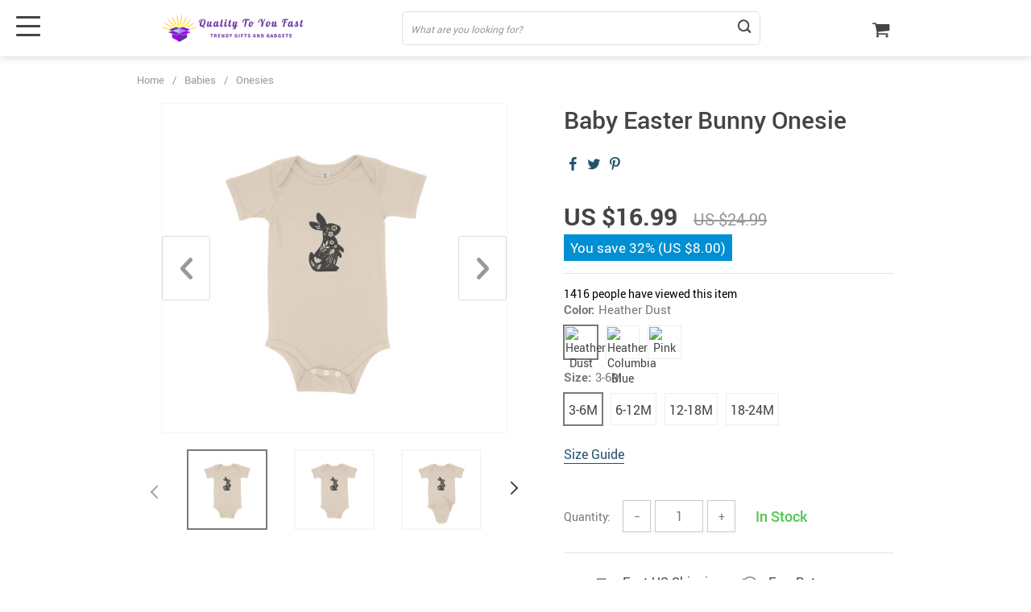

--- FILE ---
content_type: text/html; charset=UTF-8
request_url: https://qualitytoyoufast.com/baby-easter-bunny-onesie/
body_size: 106927
content:
<!doctype html>
<html lang="en-US" class="no-js" xmlns="http://www.w3.org/1999/html">
<head>
    <link rel="shortcut icon" href="//qualitytoyoufast.com/wp-content/uploads/2021/11/Wordpress-Transparent.png"/>
    <meta charset="UTF-8">
    <meta name="viewport" content="width=device-width, initial-scale=1.0,minimum-scale=1.0, maximum-scale=1.0, user-scalable=no, shrink-to-fit=no, minimal-ui">
    <style>
    

    </style>            <meta property="og:image" content="https://qualitytoyoufast.com/wp-content/uploads/2022/07/16133-337a5d.jpeg"/>
            <meta property="og:image:width" content="768" />
            <meta property="og:image:height" content="768" />
        <title>  Baby Easter Bunny Onesie</title><meta name='robots' content='max-image-preview:large' />
<link rel='preconnect' href='//i0.wp.com' />
<link rel='preconnect' href='//c0.wp.com' />
<link rel="alternate" type="application/rss+xml" title="Quality To You Fast &raquo; Baby Easter Bunny Onesie Comments Feed" href="https://qualitytoyoufast.com/baby-easter-bunny-onesie/feed/" />
<link rel="alternate" title="oEmbed (JSON)" type="application/json+oembed" href="https://qualitytoyoufast.com/wp-json/oembed/1.0/embed?url=https%3A%2F%2Fqualitytoyoufast.com%2Fbaby-easter-bunny-onesie%2F" />
<link rel="alternate" title="oEmbed (XML)" type="text/xml+oembed" href="https://qualitytoyoufast.com/wp-json/oembed/1.0/embed?url=https%3A%2F%2Fqualitytoyoufast.com%2Fbaby-easter-bunny-onesie%2F&#038;format=xml" />
<style id='wp-img-auto-sizes-contain-inline-css' type='text/css'>
img:is([sizes=auto i],[sizes^="auto," i]){contain-intrinsic-size:3000px 1500px}
/*# sourceURL=wp-img-auto-sizes-contain-inline-css */
</style>
<link rel='stylesheet' id='jetpack_related-posts-css' href='https://c0.wp.com/p/jetpack/15.4/modules/related-posts/related-posts.css' type='text/css' media='all' />
<link rel='stylesheet' id='plp_single_css-css' href='//qualitytoyoufast.com/wp-content/plugins/adsbulkdiscounts/assets/css/single.css?ver=6.9' type='text/css' media='all' />
<link rel='stylesheet' id='vnc2_allstyle-css' href='https://qualitytoyoufast.com/wp-content/themes/el-greco/assets/css/allstyle.css?ver=1.7.4' type='text/css' media='all' />
<link rel='stylesheet' id='adstm-css' href='https://qualitytoyoufast.com/wp-content/themes/el-greco/style.css?ver=1.7.4' type='text/css' media='all' />
<link rel="https://api.w.org/" href="https://qualitytoyoufast.com/wp-json/" /><link rel="EditURI" type="application/rsd+xml" title="RSD" href="https://qualitytoyoufast.com/xmlrpc.php?rsd" />
<meta name="generator" content="WordPress 6.9" />
<link rel="canonical" href="https://qualitytoyoufast.com/baby-easter-bunny-onesie/" />
<link rel='shortlink' href='https://qualitytoyoufast.com/?p=16133' />
	<style>img#wpstats{display:none}</style>
		    <style></style>
    <style rel="stylesheet">
:root{
    --main-menu-hover:#2eb6e9;
    --buttons-default:#444;
    --buttons-default-hover:#676767;
    --link-default:#22516c;
    --link-default-hover:#213957;
    --tp-cart-pay-btn-color:rgb(38, 191, 49);
    --tp-cart-pay-btn-color-hover:rgb(34, 164, 43);
    --tp-price-color:#444;
    --tp-discount-bg-color:#F53B3B;
    --tp-last-chance-color:#444;
    --tp-sale-badge-color:#008fd3;
    --tp-star-color:#FFBE72;
        --tp-404-bgr:url(images/404.jpg);
    --footer-background-color:#222;
    --footer-text-color:#eee;
    --footer-title-color:#b7b7b7;
    --footer-links-color:#eee;
    --footer-links-color-hover:#b7b7b7;
    --footer-copyright-color:#dadada;
    --tp-irecommend-color:#5698D5;
    --slider-home-fs-desk:60px;
    --slider-home-fs-mob:40px;
    --tp-home-buttons-color:#F53B3B;
    --tp-home-buttons-color-hover:#d0112b;
    --tp-home-buttons-text-color:#fff;
    --tp-home-buttons-text-color-hover:#fff;
    --tp-home-video-btn-color:#444;
    --tp-instock-color:#50c450;
    --tp-outofstock-color:#d93025;
    --tp-home-video-btn-color-hover:#444;
    --features-bgr-color:#f7f7f8;
    --features-title-color:#444444;
    --features-text-color:#444444;
    --tp-header-bgr:#fff;
    --tp-header-color:#444;
    --tp-header-color-hover:#676767;
    --tp-menu-bgr:#f5f5f5;
    --tp-menu-color:#444;
    --tp-menu-color-hover:#676767;
    --home-bgr-deals:#fff;
    --home-bgr-arrived:#EEF6F6;
    --home-bgr-trending:#fff;
    --home-bgr-featured:#fff;
    --single-bgr-recs:#f6f6f7;
}

.logo span,.mainhead.fixed_header .logo span,.fixed_header .logo span,.menu_hovered .mainhead .logo span {color: #333!important;}
</style>        <link rel="preload" href="https://qualitytoyoufast.com/wp-content/themes/el-greco/webfonts/Roboto-Regular-webfont.woff" as="font" type="font/woff" crossorigin>
        <link rel="preload" href="https://qualitytoyoufast.com/wp-content/themes/el-greco/webfonts/Roboto-Medium-webfont.woff" as="font" type="font/woff" crossorigin>
        <link rel="preload" href="https://qualitytoyoufast.com/wp-content/themes/el-greco/webfonts/Roboto-Bold-webfont.woff" as="font" type="font/woff" crossorigin>
    

    <script>
        ajaxurl = 'https://qualitytoyoufast.com/wp-admin/admin-ajax.php';
    </script>
    
<style id='global-styles-inline-css' type='text/css'>
:root{--wp--preset--aspect-ratio--square: 1;--wp--preset--aspect-ratio--4-3: 4/3;--wp--preset--aspect-ratio--3-4: 3/4;--wp--preset--aspect-ratio--3-2: 3/2;--wp--preset--aspect-ratio--2-3: 2/3;--wp--preset--aspect-ratio--16-9: 16/9;--wp--preset--aspect-ratio--9-16: 9/16;--wp--preset--color--black: #000000;--wp--preset--color--cyan-bluish-gray: #abb8c3;--wp--preset--color--white: #ffffff;--wp--preset--color--pale-pink: #f78da7;--wp--preset--color--vivid-red: #cf2e2e;--wp--preset--color--luminous-vivid-orange: #ff6900;--wp--preset--color--luminous-vivid-amber: #fcb900;--wp--preset--color--light-green-cyan: #7bdcb5;--wp--preset--color--vivid-green-cyan: #00d084;--wp--preset--color--pale-cyan-blue: #8ed1fc;--wp--preset--color--vivid-cyan-blue: #0693e3;--wp--preset--color--vivid-purple: #9b51e0;--wp--preset--gradient--vivid-cyan-blue-to-vivid-purple: linear-gradient(135deg,rgb(6,147,227) 0%,rgb(155,81,224) 100%);--wp--preset--gradient--light-green-cyan-to-vivid-green-cyan: linear-gradient(135deg,rgb(122,220,180) 0%,rgb(0,208,130) 100%);--wp--preset--gradient--luminous-vivid-amber-to-luminous-vivid-orange: linear-gradient(135deg,rgb(252,185,0) 0%,rgb(255,105,0) 100%);--wp--preset--gradient--luminous-vivid-orange-to-vivid-red: linear-gradient(135deg,rgb(255,105,0) 0%,rgb(207,46,46) 100%);--wp--preset--gradient--very-light-gray-to-cyan-bluish-gray: linear-gradient(135deg,rgb(238,238,238) 0%,rgb(169,184,195) 100%);--wp--preset--gradient--cool-to-warm-spectrum: linear-gradient(135deg,rgb(74,234,220) 0%,rgb(151,120,209) 20%,rgb(207,42,186) 40%,rgb(238,44,130) 60%,rgb(251,105,98) 80%,rgb(254,248,76) 100%);--wp--preset--gradient--blush-light-purple: linear-gradient(135deg,rgb(255,206,236) 0%,rgb(152,150,240) 100%);--wp--preset--gradient--blush-bordeaux: linear-gradient(135deg,rgb(254,205,165) 0%,rgb(254,45,45) 50%,rgb(107,0,62) 100%);--wp--preset--gradient--luminous-dusk: linear-gradient(135deg,rgb(255,203,112) 0%,rgb(199,81,192) 50%,rgb(65,88,208) 100%);--wp--preset--gradient--pale-ocean: linear-gradient(135deg,rgb(255,245,203) 0%,rgb(182,227,212) 50%,rgb(51,167,181) 100%);--wp--preset--gradient--electric-grass: linear-gradient(135deg,rgb(202,248,128) 0%,rgb(113,206,126) 100%);--wp--preset--gradient--midnight: linear-gradient(135deg,rgb(2,3,129) 0%,rgb(40,116,252) 100%);--wp--preset--font-size--small: 13px;--wp--preset--font-size--medium: 20px;--wp--preset--font-size--large: 36px;--wp--preset--font-size--x-large: 42px;--wp--preset--spacing--20: 0.44rem;--wp--preset--spacing--30: 0.67rem;--wp--preset--spacing--40: 1rem;--wp--preset--spacing--50: 1.5rem;--wp--preset--spacing--60: 2.25rem;--wp--preset--spacing--70: 3.38rem;--wp--preset--spacing--80: 5.06rem;--wp--preset--shadow--natural: 6px 6px 9px rgba(0, 0, 0, 0.2);--wp--preset--shadow--deep: 12px 12px 50px rgba(0, 0, 0, 0.4);--wp--preset--shadow--sharp: 6px 6px 0px rgba(0, 0, 0, 0.2);--wp--preset--shadow--outlined: 6px 6px 0px -3px rgb(255, 255, 255), 6px 6px rgb(0, 0, 0);--wp--preset--shadow--crisp: 6px 6px 0px rgb(0, 0, 0);}:where(.is-layout-flex){gap: 0.5em;}:where(.is-layout-grid){gap: 0.5em;}body .is-layout-flex{display: flex;}.is-layout-flex{flex-wrap: wrap;align-items: center;}.is-layout-flex > :is(*, div){margin: 0;}body .is-layout-grid{display: grid;}.is-layout-grid > :is(*, div){margin: 0;}:where(.wp-block-columns.is-layout-flex){gap: 2em;}:where(.wp-block-columns.is-layout-grid){gap: 2em;}:where(.wp-block-post-template.is-layout-flex){gap: 1.25em;}:where(.wp-block-post-template.is-layout-grid){gap: 1.25em;}.has-black-color{color: var(--wp--preset--color--black) !important;}.has-cyan-bluish-gray-color{color: var(--wp--preset--color--cyan-bluish-gray) !important;}.has-white-color{color: var(--wp--preset--color--white) !important;}.has-pale-pink-color{color: var(--wp--preset--color--pale-pink) !important;}.has-vivid-red-color{color: var(--wp--preset--color--vivid-red) !important;}.has-luminous-vivid-orange-color{color: var(--wp--preset--color--luminous-vivid-orange) !important;}.has-luminous-vivid-amber-color{color: var(--wp--preset--color--luminous-vivid-amber) !important;}.has-light-green-cyan-color{color: var(--wp--preset--color--light-green-cyan) !important;}.has-vivid-green-cyan-color{color: var(--wp--preset--color--vivid-green-cyan) !important;}.has-pale-cyan-blue-color{color: var(--wp--preset--color--pale-cyan-blue) !important;}.has-vivid-cyan-blue-color{color: var(--wp--preset--color--vivid-cyan-blue) !important;}.has-vivid-purple-color{color: var(--wp--preset--color--vivid-purple) !important;}.has-black-background-color{background-color: var(--wp--preset--color--black) !important;}.has-cyan-bluish-gray-background-color{background-color: var(--wp--preset--color--cyan-bluish-gray) !important;}.has-white-background-color{background-color: var(--wp--preset--color--white) !important;}.has-pale-pink-background-color{background-color: var(--wp--preset--color--pale-pink) !important;}.has-vivid-red-background-color{background-color: var(--wp--preset--color--vivid-red) !important;}.has-luminous-vivid-orange-background-color{background-color: var(--wp--preset--color--luminous-vivid-orange) !important;}.has-luminous-vivid-amber-background-color{background-color: var(--wp--preset--color--luminous-vivid-amber) !important;}.has-light-green-cyan-background-color{background-color: var(--wp--preset--color--light-green-cyan) !important;}.has-vivid-green-cyan-background-color{background-color: var(--wp--preset--color--vivid-green-cyan) !important;}.has-pale-cyan-blue-background-color{background-color: var(--wp--preset--color--pale-cyan-blue) !important;}.has-vivid-cyan-blue-background-color{background-color: var(--wp--preset--color--vivid-cyan-blue) !important;}.has-vivid-purple-background-color{background-color: var(--wp--preset--color--vivid-purple) !important;}.has-black-border-color{border-color: var(--wp--preset--color--black) !important;}.has-cyan-bluish-gray-border-color{border-color: var(--wp--preset--color--cyan-bluish-gray) !important;}.has-white-border-color{border-color: var(--wp--preset--color--white) !important;}.has-pale-pink-border-color{border-color: var(--wp--preset--color--pale-pink) !important;}.has-vivid-red-border-color{border-color: var(--wp--preset--color--vivid-red) !important;}.has-luminous-vivid-orange-border-color{border-color: var(--wp--preset--color--luminous-vivid-orange) !important;}.has-luminous-vivid-amber-border-color{border-color: var(--wp--preset--color--luminous-vivid-amber) !important;}.has-light-green-cyan-border-color{border-color: var(--wp--preset--color--light-green-cyan) !important;}.has-vivid-green-cyan-border-color{border-color: var(--wp--preset--color--vivid-green-cyan) !important;}.has-pale-cyan-blue-border-color{border-color: var(--wp--preset--color--pale-cyan-blue) !important;}.has-vivid-cyan-blue-border-color{border-color: var(--wp--preset--color--vivid-cyan-blue) !important;}.has-vivid-purple-border-color{border-color: var(--wp--preset--color--vivid-purple) !important;}.has-vivid-cyan-blue-to-vivid-purple-gradient-background{background: var(--wp--preset--gradient--vivid-cyan-blue-to-vivid-purple) !important;}.has-light-green-cyan-to-vivid-green-cyan-gradient-background{background: var(--wp--preset--gradient--light-green-cyan-to-vivid-green-cyan) !important;}.has-luminous-vivid-amber-to-luminous-vivid-orange-gradient-background{background: var(--wp--preset--gradient--luminous-vivid-amber-to-luminous-vivid-orange) !important;}.has-luminous-vivid-orange-to-vivid-red-gradient-background{background: var(--wp--preset--gradient--luminous-vivid-orange-to-vivid-red) !important;}.has-very-light-gray-to-cyan-bluish-gray-gradient-background{background: var(--wp--preset--gradient--very-light-gray-to-cyan-bluish-gray) !important;}.has-cool-to-warm-spectrum-gradient-background{background: var(--wp--preset--gradient--cool-to-warm-spectrum) !important;}.has-blush-light-purple-gradient-background{background: var(--wp--preset--gradient--blush-light-purple) !important;}.has-blush-bordeaux-gradient-background{background: var(--wp--preset--gradient--blush-bordeaux) !important;}.has-luminous-dusk-gradient-background{background: var(--wp--preset--gradient--luminous-dusk) !important;}.has-pale-ocean-gradient-background{background: var(--wp--preset--gradient--pale-ocean) !important;}.has-electric-grass-gradient-background{background: var(--wp--preset--gradient--electric-grass) !important;}.has-midnight-gradient-background{background: var(--wp--preset--gradient--midnight) !important;}.has-small-font-size{font-size: var(--wp--preset--font-size--small) !important;}.has-medium-font-size{font-size: var(--wp--preset--font-size--medium) !important;}.has-large-font-size{font-size: var(--wp--preset--font-size--large) !important;}.has-x-large-font-size{font-size: var(--wp--preset--font-size--x-large) !important;}
/*# sourceURL=global-styles-inline-css */
</style>
<link rel='stylesheet' id='adstm-customization-css' href='//qualitytoyoufast.com/wp-content/themes/el-greco/adstm/customization/style.css?ver=4.7' type='text/css' media='all' />
<link rel='stylesheet' id='classic-theme-styles-css' href='https://c0.wp.com/c/6.9/wp-includes/css/classic-themes.min.css' type='text/css' media='all' />
<link rel='stylesheet' id='adsbundle_front-css' href='https://qualitytoyoufast.com/wp-content/plugins/adsbundle/assets/css/adsbundle_front.css?ver=1.1.34' type='text/css' media='all' />
<link rel='stylesheet' id='recentsale-fonts-css' href='https://qualitytoyoufast.com/wp-content/plugins/adsrecentsales/assets_new/css/fonts.css?ver=0.5.17' type='text/css' media='all' />
<link rel='stylesheet' id='front-adspop-recentSales-css' href='https://qualitytoyoufast.com/wp-content/plugins/adsrecentsales/assets/css/frontRecentModalScript.css?ver=0.5.17' type='text/css' media='all' />
<link rel='stylesheet' id='slick_theme_upsell-css' href='https://qualitytoyoufast.com/wp-content/plugins/adsupsell/assets/css/slick/slick-theme.css?ver=0.3.17' type='text/css' media='all' />
<link rel='stylesheet' id='slick_css_upsell-css' href='https://qualitytoyoufast.com/wp-content/plugins/adsupsell/assets/css/slick/slick.css?ver=0.3.17' type='text/css' media='all' />
<link rel='stylesheet' id='front-adsupsell-style-all-css' href='//qualitytoyoufast.com/wp-content/plugins/adsupsell/assets/css/themes/andy/upsell-style.css?ver=0.3.17' type='text/css' media='all' />
<link rel='stylesheet' id='adsurgency_style-css' href='https://qualitytoyoufast.com/wp-content/plugins/adsurgency/assets/css/urgency_icons.css?ver=1.2.8' type='text/css' media='all' />
<link rel='stylesheet' id='sellvia_front_product_css-css' href='//qualitytoyoufast.com/wp-content/plugins/sellvia/assets/css/front/product.min.css?ver=0.6.12' type='text/css' media='all' />
<link rel='stylesheet' id='tthg_style-css' href='https://qualitytoyoufast.com/wp-content/plugins/productslideshow/css/ttgallery_single.min.css?ver=6.9' type='text/css' media='all' />
<link rel='stylesheet' id='front-flag-css' href='//qualitytoyoufast.com/wp-content/plugins/alids/assets/front/css/flags.css?ver=1.9.2.7' type='text/css' media='all' />
<link rel='stylesheet' id='front-cart-css' href='//qualitytoyoufast.com/wp-content/plugins/alids/assets/front/css/shopping_cart.css?ver=1.9.2.7' type='text/css' media='all' />
<link rel='stylesheet' id='search-product-css' href='//qualitytoyoufast.com/wp-content/plugins/alids/assets/front/css/search-product.css?ver=1.9.2.7' type='text/css' media='all' />
<link rel='stylesheet' id='smart_paypal-css' href='//qualitytoyoufast.com/wp-content/plugins/alids/assets/front/css/smart_paypal.min.css?ver=1.9.2.7' type='text/css' media='all' />
</head>
<body class="wp-singular product-template-default single single-product postid-16133 wp-theme-el-greco wp-child-theme-el-greco-child flash js-items-lazy-load underlay single_underlay only_more mob_2_per_row non_add_btn_sticky header1 js-show-pre-selected-variation " >
<div class="header">
    <div class="header_cont">
        <div class="container">
            <div class="header_flex">
                <div class="logo">
                    <a href="https://qualitytoyoufast.com"><img src="//qualitytoyoufast.com/wp-content/uploads/2021/11/logo.png" alt=""/></a>
                </div>
                <div class="search_form">
                    <form action="https://qualitytoyoufast.com">
                        <div class="search_plate">
                            <div class="search_cont">
                                <input class="js-autocomplete-search" autocomplete="off" name="s"
                                       type="text" value="" placeholder="What are you looking for?" />
                                <span class="search_cross">×</span>
                                <span class="search_submit"><i class="icon-scope"></i></span>
                            </div>
                        </div>
                    </form>
                </div>

                <div class="upheader">

                        <div class="cart">
        <a class="img_link carticons" href="https://qualitytoyoufast.com/cart">
            <i class="icon-basket"></i>
            <span style="display:none" class="count_item" data-cart="quantity"></span>
        </a>
    </div>
    
	                </div>
                <div class="fixed_burger">
                    <i></i>
                    <i></i>
                    <i></i>
                </div>
            </div>
        </div>

        <div class="mainmenu_cont">
            <div class="container">
                <div class="mainmenu" data-more="More" data-home="https://qualitytoyoufast.com">
                    <ul><li id="menu-item-19653" class="menu-item menu-item-type-taxonomy menu-item-object-product_cat current-product-ancestor menu-item-has-children menu-item-19653"><a href="https://qualitytoyoufast.com/apparel/">Apparel</a><ul>	<li id="menu-item-19655" class="menu-item menu-item-type-taxonomy menu-item-object-product_cat menu-item-19655"><a href="https://qualitytoyoufast.com/adult-sweatshirts/">Adult Sweatshirts</a></li>	<li id="menu-item-19654" class="menu-item menu-item-type-taxonomy menu-item-object-product_cat menu-item-19654"><a href="https://qualitytoyoufast.com/adult-hoodies/">Adult Hoodies</a></li>	<li id="menu-item-19660" class="menu-item menu-item-type-taxonomy menu-item-object-product_cat menu-item-19660"><a href="https://qualitytoyoufast.com/adult-tees/">Adult Tees</a></li>	<li id="menu-item-19657" class="menu-item menu-item-type-taxonomy menu-item-object-product_cat menu-item-19657"><a href="https://qualitytoyoufast.com/cropped-sweatshirts-and-tees/">Cropped Sweatshirts and Tees</a></li>	<li id="menu-item-19656" class="menu-item menu-item-type-taxonomy menu-item-object-product_cat menu-item-19656"><a href="https://qualitytoyoufast.com/adult-tank-top/">Adult Tank Tops</a></li>	<li id="menu-item-23556" class="menu-item menu-item-type-taxonomy menu-item-object-product_cat menu-item-23556"><a href="https://qualitytoyoufast.com/ladies-denim-jackets/">Ladies Denim Jackets</a></li>	<li id="menu-item-23557" class="menu-item menu-item-type-taxonomy menu-item-object-product_cat menu-item-23557"><a href="https://qualitytoyoufast.com/men-denim-jackets/">Mens Denim Jackets</a></li>	<li id="menu-item-21472" class="menu-item menu-item-type-taxonomy menu-item-object-product_cat menu-item-21472"><a href="https://qualitytoyoufast.com/bucket-hats/">Bucket Hats</a></li>	<li id="menu-item-19659" class="menu-item menu-item-type-taxonomy menu-item-object-product_cat current-product-ancestor current-menu-parent current-product-parent menu-item-19659"><a href="https://qualitytoyoufast.com/holiday-theme/">Holiday Theme</a></li></ul></li><li id="menu-item-14079" class="menu-item menu-item-type-taxonomy menu-item-object-product_cat menu-item-14079"><a href="https://qualitytoyoufast.com/best-sellers/">Best Sellers</a></li><li id="menu-item-14090" class="menu-item menu-item-type-taxonomy menu-item-object-product_cat menu-item-has-children menu-item-14090"><a href="https://qualitytoyoufast.com/pets/">Pets</a><ul>	<li id="menu-item-23558" class="menu-item menu-item-type-taxonomy menu-item-object-product_cat menu-item-23558"><a href="https://qualitytoyoufast.com/apparel-and-accessories/">Apparel &amp; Accessories</a></li>	<li id="menu-item-23559" class="menu-item menu-item-type-taxonomy menu-item-object-product_cat menu-item-23559"><a href="https://qualitytoyoufast.com/beds-mats-and-houses/">Beds, Mats &amp; Houses</a></li>	<li id="menu-item-23560" class="menu-item menu-item-type-taxonomy menu-item-object-product_cat menu-item-23560"><a href="https://qualitytoyoufast.com/carriers-and-travel/">Carriers &amp; Travel</a></li>	<li id="menu-item-23561" class="menu-item menu-item-type-taxonomy menu-item-object-product_cat menu-item-23561"><a href="https://qualitytoyoufast.com/feeding-and-watering-supplies/">Feeding &amp; Watering Supplies</a></li>	<li id="menu-item-23562" class="menu-item menu-item-type-taxonomy menu-item-object-product_cat menu-item-23562"><a href="https://qualitytoyoufast.com/grooming/">Grooming</a></li>	<li id="menu-item-23563" class="menu-item menu-item-type-taxonomy menu-item-object-product_cat menu-item-23563"><a href="https://qualitytoyoufast.com/pet-walking/">Pet Walking</a></li>	<li id="menu-item-23586" class="menu-item menu-item-type-taxonomy menu-item-object-product_cat menu-item-23586"><a href="https://qualitytoyoufast.com/toys-pets/">Toys</a></li></ul></li><li id="menu-item-14094" class="menu-item menu-item-type-taxonomy menu-item-object-product_cat menu-item-has-children menu-item-14094"><a href="https://qualitytoyoufast.com/travel-outdoor/">Travel &amp; Outdoor</a><ul>	<li id="menu-item-23581" class="menu-item menu-item-type-taxonomy menu-item-object-product_cat menu-item-23581"><a href="https://qualitytoyoufast.com/bags-accessories/">Bags &amp; Accessories</a></li>	<li id="menu-item-14080" class="menu-item menu-item-type-taxonomy menu-item-object-product_cat menu-item-14080"><a href="https://qualitytoyoufast.com/camping-hiking/">Camping &amp; Hiking</a></li>	<li id="menu-item-23582" class="menu-item menu-item-type-taxonomy menu-item-object-product_cat menu-item-23582"><a href="https://qualitytoyoufast.com/safety-survival/">Safety &amp; Survival</a></li></ul></li><li id="menu-item-14081" class="menu-item menu-item-type-taxonomy menu-item-object-product_cat menu-item-has-children menu-item-14081"><a href="https://qualitytoyoufast.com/car-accessories/">Car Accessories</a><ul>	<li id="menu-item-23565" class="menu-item menu-item-type-taxonomy menu-item-object-product_cat menu-item-23565"><a href="https://qualitytoyoufast.com/car-electronics/">Car Electronics</a></li>	<li id="menu-item-23566" class="menu-item menu-item-type-taxonomy menu-item-object-product_cat menu-item-23566"><a href="https://qualitytoyoufast.com/car-safety/">Car Safety</a></li>	<li id="menu-item-23567" class="menu-item menu-item-type-taxonomy menu-item-object-product_cat menu-item-23567"><a href="https://qualitytoyoufast.com/driving-comfort/">Driving Comfort</a></li>	<li id="menu-item-23568" class="menu-item menu-item-type-taxonomy menu-item-object-product_cat menu-item-23568"><a href="https://qualitytoyoufast.com/interior-accessories/">Car Interior Accessories</a></li>	<li id="menu-item-23588" class="menu-item menu-item-type-taxonomy menu-item-object-product_cat menu-item-23588"><a href="https://qualitytoyoufast.com/travel-and-roadway-products/">Travel &amp; Roadway Products</a></li>	<li id="menu-item-23589" class="menu-item menu-item-type-taxonomy menu-item-object-product_cat menu-item-23589"><a href="https://qualitytoyoufast.com/wash-and-maintenance/">Car Wash &#038; Maintenance</a></li></ul></li><li id="menu-item-14082" class="menu-item menu-item-type-taxonomy menu-item-object-product_cat menu-item-has-children menu-item-14082"><a href="https://qualitytoyoufast.com/consumer-electronics/">Consumer Electronics</a><ul>	<li id="menu-item-14091" class="menu-item menu-item-type-taxonomy menu-item-object-product_cat menu-item-14091"><a href="https://qualitytoyoufast.com/phone-accessories/">Phone Accessories</a></li>	<li id="menu-item-14084" class="menu-item menu-item-type-taxonomy menu-item-object-product_cat menu-item-14084"><a href="https://qualitytoyoufast.com/gadgets/">Gadgets</a></li></ul></li><li id="menu-item-14088" class="menu-item menu-item-type-taxonomy menu-item-object-product_cat menu-item-has-children menu-item-14088"><a href="https://qualitytoyoufast.com/kids/">Kids</a><ul>	<li id="menu-item-19641" class="menu-item menu-item-type-taxonomy menu-item-object-product_cat menu-item-19641"><a href="https://qualitytoyoufast.com/kids-clothing/">Kids&#8217; T-Shirts</a></li>	<li id="menu-item-19644" class="menu-item menu-item-type-taxonomy menu-item-object-product_cat menu-item-19644"><a href="https://qualitytoyoufast.com/t-shirts/">Kids T-Shirts</a></li>	<li id="menu-item-23574" class="menu-item menu-item-type-taxonomy menu-item-object-product_cat menu-item-23574"><a href="https://qualitytoyoufast.com/hoodies-kids-clothing/">Kids Hoodies</a></li>	<li id="menu-item-19645" class="menu-item menu-item-type-taxonomy menu-item-object-product_cat menu-item-19645"><a href="https://qualitytoyoufast.com/tanks/">Kids Tanks</a></li>	<li id="menu-item-14093" class="menu-item menu-item-type-taxonomy menu-item-object-product_cat menu-item-14093"><a href="https://qualitytoyoufast.com/toys/">Toys</a></li>	<li id="menu-item-19643" class="menu-item menu-item-type-taxonomy menu-item-object-product_cat menu-item-19643"><a href="https://qualitytoyoufast.com/puzzles/">Puzzles</a></li></ul></li><li id="menu-item-15265" class="menu-item menu-item-type-taxonomy menu-item-object-product_cat current-product-ancestor current-menu-parent current-product-parent menu-item-has-children menu-item-15265"><a href="https://qualitytoyoufast.com/babies/">Babies</a><ul>	<li id="menu-item-23575" class="menu-item menu-item-type-taxonomy menu-item-object-product_cat menu-item-23575"><a href="https://qualitytoyoufast.com/accessories/">Accessories</a></li>	<li id="menu-item-23576" class="menu-item menu-item-type-taxonomy menu-item-object-product_cat menu-item-has-children menu-item-23576"><a href="https://qualitytoyoufast.com/apparel-babies/">Apparel</a><ul>		<li id="menu-item-23678" class="menu-item menu-item-type-taxonomy menu-item-object-product_cat current-product-ancestor current-menu-parent current-product-parent menu-item-23678"><a href="https://qualitytoyoufast.com/babies-2/">Onesies</a></li>		<li id="menu-item-23693" class="menu-item menu-item-type-taxonomy menu-item-object-product_cat menu-item-23693"><a href="https://qualitytoyoufast.com/babies-3/">Tees</a></li></ul></li>	<li id="menu-item-23577" class="menu-item menu-item-type-taxonomy menu-item-object-product_cat menu-item-23577"><a href="https://qualitytoyoufast.com/baby-feeding-babies/">Baby Feeding</a></li>	<li id="menu-item-23579" class="menu-item menu-item-type-taxonomy menu-item-object-product_cat menu-item-23579"><a href="https://qualitytoyoufast.com/car-and-travel-accessories/">Car &amp; Travel Accessories</a></li>	<li id="menu-item-23580" class="menu-item menu-item-type-taxonomy menu-item-object-product_cat menu-item-23580"><a href="https://qualitytoyoufast.com/nursery-and-bath/">Nursery &amp; Bath</a></li>	<li id="menu-item-23587" class="menu-item menu-item-type-taxonomy menu-item-object-product_cat menu-item-23587"><a href="https://qualitytoyoufast.com/toys-babies/">Baby Toys</a></li></ul></li></ul>                </div>
            </div>
        </div>
        <div class="mainmenu_adap_cont" data-all="All">
            <div class="to_search">
                <i class="icon-scope"></i> <span>Search</span>
            </div>
            <div class="mainmenu_adap"></div>
            <span class="back_menu_level"></span>
            <span class="close_adap_menu ani_cross"></span>
            <div class="adap_menu_footer"></div>
        </div>
    </div>
</div>
<div id="sidebar">
    <div class="sidebar-wrapper" id="sidebar-wrapper" data-see="See All" data-shop="Shop">
        <div class="adap_menu_header"></div>
        <div class="sidebar-close">×</div>
    </div>
</div>


<script type="application/ld+json">
    {"@context":"https:\/\/schema.org\/","@type":"Organization","name":"qualitytoyoufast.com","url":"qualitytoyoufast.com","logo":"\"\/\/qualitytoyoufast.com\/wp-content\/uploads\/2021\/11\/logo.png\"","contactPoint":{"@type":"ContactPoint","contactType":"customer support","email":"support@qualitytoyoufast.com","url":"qualitytoyoufast.com"},"sameAs":["https:\/\/www.facebook.com\/Quality-To-You-Fast-107028775264221","https:\/\/www.instagram.com\/quality2ufast\/","https:\/\/twitter.com\/Quality2UFast","https:\/\/www.pinterest.com\/qualityforyoufast"]}</script>

<script type="application/ld+json">
    {"@context":"https:\/\/schema.org\/","@type":"WebSite","url":"qualitytoyoufast.com","potentialAction":{"@type":"SearchAction","target":"qualitytoyoufast.com\/?s={s}","query-input":"required name=s"}}</script>

<script type="application/ld+json">
    {"@context":"https:\/\/schema.org\/","@type":"Product","name":"Baby Easter Bunny Onesie","image":"https:\/\/qualitytoyoufast.com\/wp-content\/uploads\/2022\/07\/16133-337a5d.jpeg","description":"Browse our wide selection of various goods with free shipping worldwide.","sku":"1:1;2:1","category":"Babies","mpn":"16133","brand":{"@type":"Organization","name":"qualitytoyoufast.com"},"offers":[{"@type":"Offer","url":"https:\/\/qualitytoyoufast.com\/baby-easter-bunny-onesie\/?sku=1:1;2:1","priceCurrency":"USD","price":"16.99","priceValidUntil":"2026-02-20","name":"Baby Easter Bunny Onesie","availability":"https:\/\/schema.org\/InStock","itemCondition":"https:\/\/schema.org\/NewCondition"},{"@type":"Offer","url":"https:\/\/qualitytoyoufast.com\/baby-easter-bunny-onesie\/?sku=1:1;2:2","priceCurrency":"USD","price":"16.99","priceValidUntil":"2026-02-20","name":"Baby Easter Bunny Onesie","availability":"https:\/\/schema.org\/InStock","itemCondition":"https:\/\/schema.org\/NewCondition"},{"@type":"Offer","url":"https:\/\/qualitytoyoufast.com\/baby-easter-bunny-onesie\/?sku=1:1;2:3","priceCurrency":"USD","price":"16.99","priceValidUntil":"2026-02-20","name":"Baby Easter Bunny Onesie","availability":"https:\/\/schema.org\/InStock","itemCondition":"https:\/\/schema.org\/NewCondition"},{"@type":"Offer","url":"https:\/\/qualitytoyoufast.com\/baby-easter-bunny-onesie\/?sku=1:1;2:4","priceCurrency":"USD","price":"16.99","priceValidUntil":"2026-02-20","name":"Baby Easter Bunny Onesie","availability":"https:\/\/schema.org\/InStock","itemCondition":"https:\/\/schema.org\/NewCondition"},{"@type":"Offer","url":"https:\/\/qualitytoyoufast.com\/baby-easter-bunny-onesie\/?sku=1:2;2:1","priceCurrency":"USD","price":"16.99","priceValidUntil":"2026-02-20","name":"Baby Easter Bunny Onesie","availability":"https:\/\/schema.org\/InStock","itemCondition":"https:\/\/schema.org\/NewCondition"},{"@type":"Offer","url":"https:\/\/qualitytoyoufast.com\/baby-easter-bunny-onesie\/?sku=1:2;2:2","priceCurrency":"USD","price":"16.99","priceValidUntil":"2026-02-20","name":"Baby Easter Bunny Onesie","availability":"https:\/\/schema.org\/InStock","itemCondition":"https:\/\/schema.org\/NewCondition"},{"@type":"Offer","url":"https:\/\/qualitytoyoufast.com\/baby-easter-bunny-onesie\/?sku=1:2;2:3","priceCurrency":"USD","price":"16.99","priceValidUntil":"2026-02-20","name":"Baby Easter Bunny Onesie","availability":"https:\/\/schema.org\/InStock","itemCondition":"https:\/\/schema.org\/NewCondition"},{"@type":"Offer","url":"https:\/\/qualitytoyoufast.com\/baby-easter-bunny-onesie\/?sku=1:2;2:4","priceCurrency":"USD","price":"16.99","priceValidUntil":"2026-02-20","name":"Baby Easter Bunny Onesie","availability":"https:\/\/schema.org\/InStock","itemCondition":"https:\/\/schema.org\/NewCondition"},{"@type":"Offer","url":"https:\/\/qualitytoyoufast.com\/baby-easter-bunny-onesie\/?sku=1:4;2:1","priceCurrency":"USD","price":"16.99","priceValidUntil":"2026-02-20","name":"Baby Easter Bunny Onesie","availability":"https:\/\/schema.org\/InStock","itemCondition":"https:\/\/schema.org\/NewCondition"},{"@type":"Offer","url":"https:\/\/qualitytoyoufast.com\/baby-easter-bunny-onesie\/?sku=1:4;2:2","priceCurrency":"USD","price":"16.99","priceValidUntil":"2026-02-20","name":"Baby Easter Bunny Onesie","availability":"https:\/\/schema.org\/InStock","itemCondition":"https:\/\/schema.org\/NewCondition"},{"@type":"Offer","url":"https:\/\/qualitytoyoufast.com\/baby-easter-bunny-onesie\/?sku=1:4;2:3","priceCurrency":"USD","price":"16.99","priceValidUntil":"2026-02-20","name":"Baby Easter Bunny Onesie","availability":"https:\/\/schema.org\/InStock","itemCondition":"https:\/\/schema.org\/NewCondition"},{"@type":"Offer","url":"https:\/\/qualitytoyoufast.com\/baby-easter-bunny-onesie\/?sku=1:4;2:4","priceCurrency":"USD","price":"16.99","priceValidUntil":"2026-02-20","name":"Baby Easter Bunny Onesie","availability":"https:\/\/schema.org\/InStock","itemCondition":"https:\/\/schema.org\/NewCondition"}]}</script>

<script type="application/ld+json">
    {"@context":"https:\/\/schema.org\/","@type":"CreativeWork","keywords":"Baby Easter Bunny Onesie, buy Baby Easter Bunny Onesie, Baby, Easter, Bunny, Onesie"}</script>

    <div class="single">
        <div class="container">
            <div class="breadcrumbs">
                <div class="pr-breadcrumbs" ><a href="https://qualitytoyoufast.com/">Home</a><span class="bread_sep">/</span><span><a  href="https://qualitytoyoufast.com/babies/">Babies</a></span><span class="bread_sep">/</span><span><a  href="https://qualitytoyoufast.com/babies-2/">Onesies</a></span></div><!-- .breadcrumbs -->
    <script type="application/ld+json">
        {"@context":"https:\/\/schema.org\/","@type":"BreadcrumbList","itemListElement":[{"@type":"ListItem","item":{"@id":"https:\/\/qualitytoyoufast.com\/","name":"Home"},"position":1},{"@type":"ListItem","item":{"@id":"https:\/\/qualitytoyoufast.com\/babies\/","name":"Babies"},"position":2},{"@type":"ListItem","item":{"@id":"https:\/\/qualitytoyoufast.com\/babies-2\/","name":"Onesies"},"position":3},{"@type":"ListItem","item":{"@id":"\/baby-easter-bunny-onesie\/","name":"Baby Easter Bunny Onesie"},"position":4}]}    </script>             </div>
            <div class="single_split"  data-id="16133" data-mediaimg="https://qualitytoyoufast.com/wp-content/uploads/2022/07/16133-337a5d.jpeg">
                <div class="single_splitL">
                    
    <div class="single_slide_cont single_slide_cont_hor ">
        <div class="single_slide">
            <div class="item_slider" data-video="first">
                <div class="item"><div class="itembgr" data-img="https://qualitytoyoufast.com/wp-content/uploads/2022/07/16133-337a5d.jpeg"  data-zoom-image="https://qualitytoyoufast.com/wp-content/uploads/2022/07/16133-337a5d.jpeg"><img data-lazy="https://qualitytoyoufast.com/wp-content/uploads/2022/07/16133-337a5d.jpeg" alt="" title="16133-337a5d.jpeg"/></div></div><div class="item"><div class="itembgr" data-img="https://qualitytoyoufast.com/wp-content/uploads/2022/07/16133-2965e4.jpeg"  data-zoom-image="https://qualitytoyoufast.com/wp-content/uploads/2022/07/16133-2965e4.jpeg"><img data-lazy="https://qualitytoyoufast.com/wp-content/uploads/2022/07/16133-2965e4.jpeg" alt="" title="16133-2965e4.jpeg"/></div></div><div class="item"><div class="itembgr" data-img="https://qualitytoyoufast.com/wp-content/uploads/2022/07/16133-0e565e.jpeg"  data-zoom-image="https://qualitytoyoufast.com/wp-content/uploads/2022/07/16133-0e565e.jpeg"><img data-lazy="https://qualitytoyoufast.com/wp-content/uploads/2022/07/16133-0e565e.jpeg" alt="" title="16133-0e565e.jpeg"/></div></div><div class="item"><div class="itembgr" data-img="https://qualitytoyoufast.com/wp-content/uploads/2022/07/16133-8b70d3.jpg"  data-zoom-image="https://qualitytoyoufast.com/wp-content/uploads/2022/07/16133-8b70d3.jpg"><img data-lazy="https://qualitytoyoufast.com/wp-content/uploads/2022/07/16133-8b70d3.jpg" alt="" title="16133-8b70d3.jpg"/></div></div><div class="item"><div class="itembgr" data-img="https://qualitytoyoufast.com/wp-content/uploads/2022/07/16133-fc77eb.jpg"  data-zoom-image="https://qualitytoyoufast.com/wp-content/uploads/2022/07/16133-fc77eb.jpg"><img data-lazy="https://qualitytoyoufast.com/wp-content/uploads/2022/07/16133-fc77eb.jpg" alt="" title="16133-fc77eb.jpg"/></div></div>            </div>
        </div>
        <div class="single_showroom">
                        <img style="display:none;" class="makezoom" data-lazy="https://qualitytoyoufast.com/wp-content/uploads/2022/07/16133-337a5d-640x640.jpeg" data-zoom-image="https://qualitytoyoufast.com/wp-content/uploads/2022/07/16133-337a5d.jpeg" alt=""/>
            <div class="slider-next"></div>
            <div class="slider-prev"></div>
            <div class="play_video_showroom"></div>
        </div>
    </div>
	                </div>
                <div class="single_splitR">
                    <form id="form_singleProduct" action=""  method="POST" class="cart-form"><input type="hidden" name="post_id" value="16133"><input type="hidden" name="currency" value="USD"><input type="hidden" name="_price" value="24.99"><input type="hidden" name="_price_nc" value="24.99"><input type="hidden" name="_save" value="8"><input type="hidden" name="_save_nc" value="8"><input type="hidden" name="stock" value="3140"><input type="hidden" name="savePercent" value="32"><input type="hidden" name="_salePrice" value="16.99"><input type="hidden" name="_salePrice_nc" value="16.99"><input type="hidden" name="price" value="US $24.99"><input type="hidden" name="salePrice" value="US $16.99"><input type="hidden" name="save" value="US $8.00"><input type="hidden" name="currency_shipping" value="USD"><input type="hidden" name="variation_default" value="lowest_price">                    
    <div class="item_adap_slider">
        <div class="item_adap_slider_cont">
            <div class="item"><div class="itembgr"><img  src="https://qualitytoyoufast.com/wp-content/uploads/2022/07/16133-337a5d-640x640.jpeg" alt=""/></div></div><div class="item"><div class="itembgr"><img  data-lazy="https://qualitytoyoufast.com/wp-content/uploads/2022/07/16133-2965e4-640x640.jpeg" alt=""/></div></div><div class="item"><div class="itembgr"><img  data-lazy="https://qualitytoyoufast.com/wp-content/uploads/2022/07/16133-0e565e-640x640.jpeg" alt=""/></div></div><div class="item"><div class="itembgr"><img  data-lazy="https://qualitytoyoufast.com/wp-content/uploads/2022/07/16133-8b70d3-640x640.jpg" alt=""/></div></div><div class="item"><div class="itembgr"><img  data-lazy="https://qualitytoyoufast.com/wp-content/uploads/2022/07/16133-fc77eb-640x640.jpg" alt=""/></div></div>        </div>
            </div>
                        <h1 class="h4" itemprop="name">Baby Easter Bunny Onesie</h1>
                    <div class="rate_flex">
                                                        <div class="single-socs">
                                    <div class="sharePopup"><div class="share-btn socs whitesocs"></div></div>
                                </div>
                                                </div>
                    <div class="meta">
                        <div class="price_save_flex">
                            <div class="priceflex">
                                <div class="newprice" data-productPriceBox="salePrice">
                                    <span data-singleProduct="savePrice" class="price color-orange color-custom cz_price_text_color"></span>
                                </div>
                                <div class="oldprice" data-singleProductBox="price">
                                    <span data-singleProduct="price"></span>
                                </div>
                            </div>
                                                            <div class="yousave_block" data-singleProductBox="savePercent" style="display:none;">
                                    You save                                    <span data-singleproduct="savePercent"></span> (<span data-singleproduct="save"></span>)
                                </div>
                                                    </div>
                        <div style="display:none;">
                            <div class="single-shipping-select single-shipping-one">
                        <span class="single-shipping_title">
                            <span class="name">Shipping Time:</span> 
                        </span>
                        <span class="single-shipping_value">
                            <span class="name">Shipping cost:</span> 
                        </span>
                        <span data-singleproduct="single-shipping_value" style="display: none"></span>
				        <input
				            data-singleproduct="single-shipping"
				            data-template="{{price}} Free"
				            type="hidden"
				            name="shipping"
				            value="free"
				            data-info=""
				            data-cost_nc="0.00">
                    </div>                        </div>
                        <style type="text/css">
    .theme-elgrecowoo .social_proof_wrapper{
        margin-top: 20px;
    }
    .social_proof_wrapper{
        overflow: hidden;
        width: 100%;
    }
    .social_proof_wrapper .adsurgency_social_proof_list {
        margin: 0;
        padding: 0;
        list-style-type: none;
        text-align: left;
    }
    .social_proof_wrapper .adsurgency_social_proof_list li {
        margin: 0px;
        padding: 0px;
    }
    .rubens .social_proof_wrapper .adsurgency_social_proof_list {
        text-align: center;
    }
</style>
<div class="social_proof_wrapper">
    <ul class="adsurgency_social_proof_list">
            <li class="social_proof_view" style="color: #000000;"><span class="urgency_icon urgency_icon_eye"></span><span style="color: #000000">1416</span> people have viewed this item</li>
    </ul>
</div>
                        <div class="sku-listing js-empty-sku-view scroll_x_sku" data-select="Please select">
                            <script type="text/javascript">
			window.skuAttr = {"1:1;2:1":{"quantity":20,"price":"US $24.99","isActivity":1,"salePrice":"US $16.99","_price_nc":"24.99","_salePrice_nc":"16.99","discount":32,"save":"US $8.00","_save_nc":8,"_price":"24.99","_salePrice":"16.99"},"1:1;2:2":{"quantity":7,"price":"US $24.99","isActivity":1,"salePrice":"US $16.99","_price_nc":"24.99","_salePrice_nc":"16.99","discount":32,"save":"US $8.00","_save_nc":8,"_price":"24.99","_salePrice":"16.99"},"1:1;2:3":{"quantity":26,"price":"US $24.99","isActivity":1,"salePrice":"US $16.99","_price_nc":"24.99","_salePrice_nc":"16.99","discount":32,"save":"US $8.00","_save_nc":8,"_price":"24.99","_salePrice":"16.99"},"1:1;2:4":{"quantity":20,"price":"US $24.99","isActivity":1,"salePrice":"US $16.99","_price_nc":"24.99","_salePrice_nc":"16.99","discount":32,"save":"US $8.00","_save_nc":8,"_price":"24.99","_salePrice":"16.99"},"1:2;2:1":{"quantity":5,"price":"US $24.99","isActivity":1,"salePrice":"US $16.99","_price_nc":"24.99","_salePrice_nc":"16.99","discount":32,"save":"US $8.00","_save_nc":8,"_price":"24.99","_salePrice":"16.99"},"1:2;2:2":{"quantity":27,"price":"US $24.99","isActivity":1,"salePrice":"US $16.99","_price_nc":"24.99","_salePrice_nc":"16.99","discount":32,"save":"US $8.00","_save_nc":8,"_price":"24.99","_salePrice":"16.99"},"1:2;2:3":{"quantity":27,"price":"US $24.99","isActivity":1,"salePrice":"US $16.99","_price_nc":"24.99","_salePrice_nc":"16.99","discount":32,"save":"US $8.00","_save_nc":8,"_price":"24.99","_salePrice":"16.99"},"1:2;2:4":{"quantity":7,"price":"US $24.99","isActivity":1,"salePrice":"US $16.99","_price_nc":"24.99","_salePrice_nc":"16.99","discount":32,"save":"US $8.00","_save_nc":8,"_price":"24.99","_salePrice":"16.99"},"1:4;2:1":{"quantity":17,"price":"US $24.99","isActivity":1,"salePrice":"US $16.99","_price_nc":"24.99","_salePrice_nc":"16.99","discount":32,"save":"US $8.00","_save_nc":8,"_price":"24.99","_salePrice":"16.99"},"1:4;2:2":{"quantity":17,"price":"US $24.99","isActivity":1,"salePrice":"US $16.99","_price_nc":"24.99","_salePrice_nc":"16.99","discount":32,"save":"US $8.00","_save_nc":8,"_price":"24.99","_salePrice":"16.99"},"1:4;2:3":{"quantity":7,"price":"US $24.99","isActivity":1,"salePrice":"US $16.99","_price_nc":"24.99","_salePrice_nc":"16.99","discount":32,"save":"US $8.00","_save_nc":8,"_price":"24.99","_salePrice":"16.99"},"1:4;2:4":{"quantity":20,"price":"US $24.99","isActivity":1,"salePrice":"US $16.99","_price_nc":"24.99","_salePrice_nc":"16.99","discount":32,"save":"US $8.00","_save_nc":8,"_price":"24.99","_salePrice":"16.99"}};
			window.sku = {"1:1":{"prop_id":"1","prop_title":"Color","sku_id":"1","title":"Heather Dust","img":16140},"1:2":{"prop_id":"1","prop_title":"Color","sku_id":"2","title":"Heather Columbia Blue","img":16141},"1:4":{"prop_id":"1","prop_title":"Color","sku_id":"4","title":"Pink","img":16142},"2:1":{"prop_id":"2","prop_title":"Size","sku_id":"1","title":"3-6M","img":null},"2:2":{"prop_id":"2","prop_title":"Size","sku_id":"2","title":"6-12M","img":null},"2:3":{"prop_id":"2","prop_title":"Size","sku_id":"3","title":"12-18M","img":null},"2:4":{"prop_id":"2","prop_title":"Size","sku_id":"4","title":"18-24M","img":null}};
		</script><div class="js-product-sku product-sku js-empty-sku-view " style="display: none"><div class="js-item-sku sku-row sku-img">
                        <div class="name">Color:</div><div class="value_cont"><div class="value"><span class="js-sku-set meta-item meta-item-img active" data-set="1" data-meta="1" data-title="Heather Dust">
                                     <img data-src="https://i0.wp.com/qualitytoyoufast.com/wp-content/uploads/2022/07/16133-3661c1.jpeg?resize=50%2C50&ssl=1" data-img="https://i0.wp.com/qualitytoyoufast.com/wp-content/uploads/2022/07/16133-3661c1.jpeg?fit=1024%2C1024&ssl=1" class="img-responsive" title="Heather Dust">
                                    <input type="hidden" name="sku-meta" value="1:1" id="check-1-1">
                                </span><span class="js-sku-set meta-item meta-item-img " data-set="1" data-meta="2" data-title="Heather Columbia Blue">
                                     <img data-src="https://i0.wp.com/qualitytoyoufast.com/wp-content/uploads/2022/07/16133-fbf6ac.jpeg?resize=50%2C50&ssl=1" data-img="https://i0.wp.com/qualitytoyoufast.com/wp-content/uploads/2022/07/16133-fbf6ac.jpeg?fit=1024%2C1024&ssl=1" class="img-responsive" title="Heather Columbia Blue">
                                    <input type="hidden" name="sku-meta" value="1:2" id="check-1-2">
                                </span><span class="js-sku-set meta-item meta-item-img " data-set="1" data-meta="3" data-title="Pink">
                                     <img data-src="https://i0.wp.com/qualitytoyoufast.com/wp-content/uploads/2022/07/16133-c780f0.jpeg?resize=50%2C50&ssl=1" data-img="https://i0.wp.com/qualitytoyoufast.com/wp-content/uploads/2022/07/16133-c780f0.jpeg?fit=1024%2C1024&ssl=1" class="img-responsive" title="Pink">
                                    <input type="hidden" name="sku-meta" value="1:4" id="check-1-3">
                                </span></div></div>
                        <div class="sku-warning" style="display:none">Please select: Color:</div>
                        <span class="sku_view_all">View All</span>
                        <span class="sku_view_less">View Less</span>
                        <input type="hidden" id="js-set-1" name="sku-meta-set[]" value="1:1">
                    </div><div class="js-item-sku sku-row sku-text">
                        <div class="name">Size:</div><div class="value_cont"><div class="value"><span class="js-sku-set meta-item meta-item-text active" data-set="2" data-meta="1" data-title="3-6M">3-6M
                            <input type="hidden" name="sku-meta" value="2:1" id="check-2-1">
                            </span><span class="js-sku-set meta-item meta-item-text " data-set="2" data-meta="2" data-title="6-12M">6-12M
                            <input type="hidden" name="sku-meta" value="2:2" id="check-2-2">
                            </span><span class="js-sku-set meta-item meta-item-text " data-set="2" data-meta="3" data-title="12-18M">12-18M
                            <input type="hidden" name="sku-meta" value="2:3" id="check-2-3">
                            </span><span class="js-sku-set meta-item meta-item-text " data-set="2" data-meta="4" data-title="18-24M">18-24M
                            <input type="hidden" name="sku-meta" value="2:4" id="check-2-4">
                            </span></div></div>
                        <div class="sku-warning" style="display:none">Please select: Size:</div>
                        <span class="sku_view_all">View All</span>
                        <span class="sku_view_less">View Less</span>
                        <input type="hidden" id="js-set-2" name="sku-meta-set[]" value="2:1">
                    </div></div>                        </div>

                                                    <div class="size_chart_cont">
                                <a href="" class="size_chart_btn">Size Guide</a>
                            </div>
                            <div class="chart_modal">
                                <div class="chart_modal_inner">
                                    <div class="chart_modal_block">
                                        <span class="chart_close"></span>
                                        <div class="chart_table_block">
                                            <table class="size_chart_table">
                                                <tr>
                                                    <th>Size</th><th>Chest</th>                                                </tr>
                                                                                                    <tr>
                                                        <td>3-6M</td><td>9 3/8''</td>                                                    </tr>
                                                                                                    <tr>
                                                        <td>6-12M</td><td>9 7/8''</td>                                                    </tr>
                                                                                                    <tr>
                                                        <td>12-18M</td><td>10 3/8''</td>                                                    </tr>
                                                                                                    <tr>
                                                        <td>18-24M</td><td>10 7/8''</td>                                                    </tr>
                                                                                            </table>
                                        </div>
                                    </div>
                                </div>
                            </div>
                                                <div class="unite_border">
                            <div class="box-input_quantity">
                                                                    <div class="input_quantity">
                                        <div class="name">Quantity:</div>
                                        <div class="value with_stock_flex">
                                            <div class="select_quantity js-select_quantity">
                                                <button type="button" class="select_quantity__btn js-quantity_remove">&minus;</button>
                                                <input class="js-single-quantity" data-singleProductInput="quantity" name="quantity" type="number" value="1" min="1" max="999" maxlength="3" autocomplete="off" />
                                                <button type="button" class="select_quantity__btn js-quantity_add">&plus;</button>
                                            </div>
                                                                                            <div class="instockone">
                                                    <div class="stock" data-singleProductBox="stock">
                                                        In Stock                                                    </div>
                                                </div>
                                                                                                                                </div>
                                    </div>
                                                            </div>
                        </div>
                    </div>
                                            <div class="info-shipping-cont">
                                                            <div class="info-shipping"><img  data-src="//qualitytoyoufast.com/wp-content/themes/el-greco/images/single/r1.png" alt="">                                    <span >Fast US Shipping</span>

                                </div>
                                                            <div class="info-returns"><img  data-src="//qualitytoyoufast.com/wp-content/themes/el-greco/images/single/r2.png" alt="">                                    <span >Free Returns</span>
                                </div>
                                                    </div>
                    <div class="fsbe-wrap"><div class="fsbe-main" style="color:#018ed3;"><svg width="45" viewBox="0 0 33.2 16.7" style="enable-background:new 0 0 33.2 16.7;" >
                        <path class="st0" style="fill:#018ed3;" d="M32.5,10.6L32.5,10.6c0.1-0.7,0.2-1.4,0.3-2.2c0.3-1.8-1.5-1.9-1.5-1.9l-1.2,0c-0.4-0.8-0.8-1.8-1.2-2.7
            C28.2,2.2,27,2.3,27,2.3h-4.1l0.3-1.5C23.3,0.4,22.9,0,22.5,0H2.9h0l0,0C2.5,0,0.8,0,0.5,0S0,0.4,0,0.7s0.2,1.6,3,1.6l0,0l0,0h13.3
            c0.4,0,0.7,0.4,0.6,0.8c-0.1,0.4-0.5,0.8-0.9,0.8H4.9c0,0,0,0-0.1,0v0c-0.4,0-2.1,0-2.4,0c-0.3,0-0.5,0.4-0.5,0.7S2.1,6,4.9,6v0h8.8
            c0.4,0,0.7,0.4,0.6,0.8c-0.1,0.4-0.5,0.8-0.9,0.8H7.2c0,0-0.1,0-0.1,0l0,0c-0.4,0-2.1,0-2.4,0c-0.3,0-0.5,0.4-0.5,0.7
            c0,0.3,0.2,1.6,3,1.6v0c0,0,0,0,0,0h2.2l-0.7,3.9c-0.1,0.5,0.2,0.8,0.7,0.8h1.5c0.2,1.3,1.3,2.2,2.7,2.2c1.4,0,2.8-0.9,3.5-2.2h7.2
            c0.2,1.3,1.3,2.2,2.7,2.2c1.4,0,2.8-0.9,3.5-2.2h1.3c0.5,0,0.9-0.4,1-0.8l0.4-2.2C33.2,11,32.9,10.6,32.5,10.6z M15.7,13.5
            c-0.2,0.9-1,1.6-1.9,1.6c-0.9,0-1.5-0.7-1.3-1.6c0.2-0.9,1-1.6,1.9-1.6C15.3,11.9,15.9,12.6,15.7,13.5z M22.9,6.7
            c-0.4,0-0.7-0.4-0.6-0.8l0.3-1.5c0.1-0.5,0.5-0.8,0.9-0.8h3.1c0.7,0,1,0.9,1,0.9s0.4,1,0.6,1.4c0.2,0.5,0.1,0.8-0.9,0.8H22.9z
             M29.1,13.5c-0.2,0.9-1,1.6-1.9,1.6c-0.9,0-1.4-0.7-1.3-1.6c0.2-0.9,1-1.6,1.9-1.6C28.7,11.9,29.3,12.6,29.1,13.5z"/>
                    </svg> <span>FREE 4-Day Delivery</span></div><div class="fsbe-order-within" style="color:#444444;">If you order within <span class="fsbe-time" style="color:#27bf2f;"><span class="fsbe-hours">2 hours</span> <span class="fsbe-minutes">0 mins</span></span></div><div class="fsbe-arrives-by" style="color:#444444;">Arrives by <span>Tuesday, Jan 27</span></div></div>
            <style scoped lang="css">
                .fsbe-wrap {
                    font-size: 15px;
                    line-height: 1.2;
                    margin-top: 30px;
                    margin-bottom: 30px;
                }
                .fsbe-wrap .fsbe-main {
                    font-size: 18px;
                }
                .fsbe-wrap .fsbe-main svg {
                    vertical-align: text-bottom;
                }
                .fsbe-wrap .fsbe-main span{
                    font-style: italic;
                    font-weight: 700;
                }

                .fsbe-wrap .fsbe-order-within{
                    margin-top: .725em;
                }
                .fsbe-wrap .fsbe-arrives-by{
                    margin-top: .5em;
                }
                .fsbe-wrap .fsbe-arrives-b span{
                    font-weight: 700;
                }
            </style>                    <div class="singlecartplate">
                        <div class="add_btn">
                            <div class="adap_prices">
                                <div class="newprice" data-productpricebox="salePrice">
                                    <span data-singleproduct="savePrice" class="price"></span>
                                </div>
                                                                    <div class="oldprice" data-productpricebox="price">
                                        <span data-singleproduct="price"></span>
                                    </div>
                                                            </div>
                            <input type="hidden" name="post_id" value="16133"/>
                            <button type="button" id="addToCart"
                                    class="btn btn-primary btn-lg b-add_order__btn_addcart js-addToCart">
                                Add to Cart                            </button>
                        </div>

                        <div class="view_cart_cont"><span class="view_cart">View Cart</span></div>
                        
	<script src="https://www.paypal.com/sdk/js?client-id=AUSuT5b3Y-n7x83lW7-tDh2HQWnEGcL7rBBNki9t87F1-qIbIlPidcjGHjk0mE5hfgaSrZJdYqJY2OsL&currency=USD&locale=en_US"></script>
	<div id="paypal-button-container"></div>
	<div id="js_paypal-button-container"></div>
	<div id="js_cover_paypal">
		<div class="paypal-checkout-modal">
			<div class="paypal-checkout-logo">
				<img src="//qualitytoyoufast.com/wp-content/plugins/alids/src/images/payment/paypal-white.svg" alt="PayPal"
				     class="paypal-logo paypal-logo-paypal paypal-logo-color-white">
			</div>
			<div class="paypal-checkout-message">
				Please wait, we try to get a transaction confirmation as soon as possible.			</div>
			<div class="paypal-checkout-loader">
				<div class="paypal-spinner"></div>
			</div>
		</div>
	</div>
	                    </div>
                    </form>                </div>
            </div>
            
            <div class="single_item_content">
                <div class="tab_heads">
            <div id="item-details" class="tab_head  active" >
            Product Details        </div>
    </div>
<div class="tab_bodies">
            <div class="adap_tab_head  active" data-id="item-details" >
            Product Details        </div>
        <div class="item-details tab_body content  show">
            
	<div class="content" itemprop="description" itemtype="http://schema.org/Product">
		<div class="wrap-content">
            <div class="ppd_block ppd_11 ppd_bg_white">
<div class="ppd_full_img"><img class="alignnone size-full wp-image-176402" title="Easter Bunny Onesie1" data-src="https://qualitytoyoufast.com/wp-content/uploads/2022/07/16133-57a752.png" alt="" width="487" height="487" /></div>
<div class="ppd_txt">
<div class="ppd_title">Easter Bunny Onesie</div>
<div class="ppd_desc">This Easter Bunny Onesie is sure to put a smile on everyone&#8217;s face this holiday! The soft fabric and playful print make it the perfect choice for celebrating Easter. Whether you&#8217;re spending time with family or friends, Easter Bunny Onesie is sure to make your baby look and feel festive.</div>
</div>
</div>
<div class="ppd_block ppd_21 ppd_bg_lite">
<div class="ppd_title">Comfy. Soft. Flexible.</div>
<div class="ppd_subtitle">Easter Bunny Onesie that works for everyone</div>
<div class="ppd_list">
<div class="ppd_item">
<div class="ppd_head">
<div class="ppd_icon_green_check"></div>
<div class="ppd_name">For every newborn</div>
</div>
<div class="ppd_desc">Our flexible fit provides comfortable wear fit for babies from three months to 24 months in age.</div>
</div>
<div class="ppd_item">
<div class="ppd_head">
<div class="ppd_icon_green_check"></div>
<div class="ppd_name">The Airlume difference + composition</div>
</div>
<div class="ppd_desc">Our Airlume clean cotton is combed and ring-spun for texture and feel unlike any other. Solid colors are made of 100% Airlume cotton; Heather colors are made of 52% Airlume cotton, 48% poly.</div>
</div>
<div class="ppd_item">
<div class="ppd_head">
<div class="ppd_icon_green_check"></div>
<div class="ppd_name">Crafted with consciousness + care</div>
</div>
<div class="ppd_desc">Our baby one-piece is proudly made with 7x less water than average manufacturers, in recycle-friendly facilities that also guarantee zero sweatshop conditions.</div>
</div>
<div class="ppd_item">
<div class="ppd_head">
<div class="ppd_icon_green_check"></div>
<div class="ppd_name">Fit for everyone</div>
</div>
<div class="ppd_desc">This baby&#8217;s one-piece is no ordinary piece of clothing. Its envelope neckline provides flexible fitting while a three-snap leg closure provides for easy changing.</div>
</div>
</div>
</div>
<div class="ppd_block ppd_brand_6 ppd_bg_dark ppd_center">
<div class="ppd_flip">
<div class="ppd_full_img ppd_circle"><img class="alignnone size-ads-medium wp-image-149420" title="proudline.logo" data-src="https://qualitytoyoufast.com/wp-content/uploads/2022/07/16133-37c57c.png" alt="" width="220" height="220" /></div>
<div class="">
<div class="ppd_txt">
<div class="ppd_title" style="text-align: center;">Proud Line</div>
<div class="ppd_desc">Welcome to the Proud Line! Our shop is dedicated to providing high-quality goods and a wide variety of products for our customers. You&#8217;re sure to find something you love in our shop, whether it&#8217;s one of our bestselling items or something new and exciting. We only offer the best products available, and we take pride in ensuring that each and every item is safe for our customers. Thank you for choosing the Proud Line!</div>
<div class="ppd_tags">
<div class="ppd_tag">Eco-friendly</div>
<div class="ppd_tag">Made in USA</div>
<div class="ppd_tag">Social Good</div>
</div>
</div>
</div>
</div>
<div class="ppd_brand_info">
<div class="ppd_h5" style="text-align: center;">Designed in Los Angeles, California</div>
</div>
</div>

<div id='jp-relatedposts' class='jp-relatedposts' >
	<h3 class="jp-relatedposts-headline"><em>Related</em></h3>
</div></div>
	</div>
        </div>
    </div>
            </div>

            
<div>
    <div class="item-revs content">
        <h3 >Reviews</h3>

                    <p class="text-center noreviews">There are no reviews yet </p>
        
                    <div class="Review_formcont">
    <h5><span class="write_btn">Write a Review</span></h5>
    <div class="wrap_review_list">
        <div class="review-form">
            <div id="addReviewDiv">
                <form class="addReviewForm nicelabel" enctype="multipart/form-data">
                    <div class="form-group">
                        <input type="text" id="Addreviewname" class="form-control" name="Addreview[name]">
                        <label for="Addreviewname">* Name</label>
                    </div>
                    <div class="form-group">
                        <input type="email" id="Addreviewemail" class="form-control" name="Addreview[email]">
                        <label for="Addreviewname">* Email</label>
                    </div>
                    <div class="form-group">
                        <div class="form-control-select country_list_select"></div>
                    </div>
                    <div class="form-group">
                        <textarea id="textarea" rows="5" class="form-control" name="Addreview[message]"></textarea>
                        <label for="textarea">* Message</label>
                    </div>
                    <div class="form-group">
                        <div class="row justify-content-center">
                            <div class="stars_set">
                                <span class="star"></span>
                                <span class="star"></span>
                                <span class="star"></span>
                                <span class="star"></span>
                                <span class="star"></span>
                            </div>
                            <input name="Addreview[rating]" type="hidden" value="">
                        </div>
                    </div>
                                        <div class="form-group is-not-empty submit-and-attach">
                        <button type="submit" class="btn">
                            Submit a Review                        </button>
                        <input hidden="hidden" name="action" value="ads_add_user_review">
                        <input hidden="hidden" name="Addreview[post_id]" value="16133">
                        <span class="btn btn-default fileinput-button" data-toggle="tooltip" data-placement="right" title="Attach file(s)">
                                                    <u class="attach_files"><i class="icon-attach"></i><input id="review-file-upload" type="file" name="review_files[]" multiple=""><label for="review-file-upload"></label></u>
                                                </span>
                    </div>
                    <div class="list-file"></div>
                </form>
                                    <script type="text/javascript">
                        addreview_script=[
                            '//qualitytoyoufast.com/wp-content/plugins/alids/assets/front/js/jqueryFileUpload/jquery.ui.widget.js',
                            '//qualitytoyoufast.com/wp-content/plugins/alids/assets/front/js/jqueryFileUpload/jquery.fileupload.min.js',
                            '//qualitytoyoufast.com/wp-content/plugins/alids/assets/front/js/rating-stars/rating.min.js',
                            '//qualitytoyoufast.com/wp-content/plugins/alids/assets/front/js/addReview.min.js',
                        ]
                    </script>
                            </div>
        </div>
    </div>
</div>        
            <div class="fullreviews">
        <div class="rev_comments">
                            <div class="revs" data-perpage="25">
                                    </div>
                <div class="pagercont">
                    <div class="pager">
                                            </div>
                </div>
                                    </div>
    </div>
    </div>
</div>





        </div>

            </div>
        <!-- FEATURES -->
    <div class="wrap-features">
        <div class="container">
            <div class="features">
                                        <div>
                                                            <div class="img-feat">
                                    <img  data-src="/wp-content/themes/el-greco/images/single/f1.png" alt="">
                                </div>
                                                        <div class="text-feat">
                                <div class="features-main-text" >
                                    1-3 DAY US SHIPPING                                 </div>
                                <p >On all orders</p>
                            </div>
                        </div>
                                                <div>
                                                            <div class="img-feat">
                                    <img  data-src="/wp-content/themes/el-greco/images/single/f2.png" alt="">
                                </div>
                                                        <div class="text-feat">
                                <div class="features-main-text" >
                                    FREE RETURNS                                </div>
                                <p >No questions asked return policy</p>
                            </div>
                        </div>
                                                <div>
                                                            <div class="img-feat">
                                    <img  data-src="/wp-content/themes/el-greco/images/single/f3.png" alt="">
                                </div>
                                                        <div class="text-feat">
                                <div class="features-main-text" >
                                    NEED HELP? support@qualitytoyoufast.com                                </div>
                                <p >We're always there for you</p>
                            </div>
                        </div>
                                                <div>
                                                            <div class="img-feat">
                                    <img  data-src="/wp-content/themes/el-greco/images/single/f4.png" alt="">
                                </div>
                                                        <div class="text-feat">
                                <div class="features-main-text" >
                                    MONEY BACK GUARANTEE                                </div>
                                <p >Worry-free shopping</p>
                            </div>
                        </div>
                                    </div>
        </div>
    </div>
<div class="footer">
    <div class="container">
        <div class="footerT">
            <div class="row no-gutters justify-content-between">
                <div class="footone col-md-4 col-xl-3">
                    <h5 >Contact</h5>
                    <div class="fonecont">
                        <p class="emailfooter">
                                                            <a href="mailto:support@qualitytoyoufast.com" >support@qualitytoyoufast.com</a>
                                                    </p>
                        <p ></p>
                    </div>
                </div>
                <div class="footone col-xl-3  col-md-4">
                    <h5 >Company info</h5>
                    <div class="fonecont"><ul><li id="menu-item-15259" class="menu-item menu-item-type-custom menu-item-object-custom menu-item-15259"><a href="https://qualitytoyoufast.com/about-us/">About Us</a></li>
<li id="menu-item-15260" class="menu-item menu-item-type-custom menu-item-object-custom menu-item-15260"><a href="https://qualitytoyoufast.com/contact-us/">Contact Us</a></li>
<li id="menu-item-15261" class="menu-item menu-item-type-custom menu-item-object-custom menu-item-15261"><a href="https://qualitytoyoufast.com/privacy-policy/">Privacy Policy</a></li>
<li id="menu-item-15262" class="menu-item menu-item-type-custom menu-item-object-custom menu-item-15262"><a href="https://qualitytoyoufast.com/terms-and-conditions/">Terms &#038; Conditions</a></li>
</ul></div>                </div>
                <div class="footone col-xl-3  col-md-4">
                    <h5 >Purchase info</h5>
                    <div class="fonecont"><ul><li id="menu-item-40" class="menu-item menu-item-type-custom menu-item-object-custom menu-item-40"><a href="https://qualitytoyoufast.com/frequently-asked-questions/">FAQs</a></li>
<li id="menu-item-39" class="menu-item menu-item-type-custom menu-item-object-custom menu-item-39"><a href="https://qualitytoyoufast.com/payment-methods/">Payment Methods</a></li>
<li id="menu-item-38" class="menu-item menu-item-type-custom menu-item-object-custom menu-item-38"><a href="https://qualitytoyoufast.com/shipping-delivery/">Shipping &#038; Delivery</a></li>
<li id="menu-item-37" class="menu-item menu-item-type-custom menu-item-object-custom menu-item-37"><a href="https://qualitytoyoufast.com/refund-policy/">Returns Policy</a></li>
<li id="menu-item-36" class="menu-item menu-item-type-custom menu-item-object-custom menu-item-36"><a href="https://qualitytoyoufast.com/track-your-order/">Tracking</a></li>
</ul></div>                </div>
                                    <div class="footone col-xl-2 col-md-12">
                    <h5 >Join us on</h5>
                    

<div class="fonecont socs ">
    <div><a href="https://www.facebook.com/Quality-To-You-Fast-107028775264221" target="_blank" rel="nofollow"><i class="icon-facebook"></i> <span>Facebook</span></a></div><div><a href="https://www.instagram.com/quality2ufast/" target="_blank" rel="nofollow"><i class="icon-instagram"></i> <span>Instagram</span></a></div><div><a href="https://twitter.com/Quality2UFast" target="_blank" rel="nofollow"><i class="icon-twitter"></i> <span>Twitter</span></a></div><div><a href="https://www.pinterest.com/qualityforyoufast" target="_blank" rel="nofollow"><i class="icon-pinterest"></i> <span>Pinterest</span></a></div></div>


                    </div>
                
            </div>
        </div>
                    <div class="footerC">
                                    <div class="box-partners">
                        <div class="name">Payment methods:</div>
                        <div class="footpics">
                                                            <div><img  data-src="/wp-content/themes/el-greco/images/f1.png" alt=""></div>
                                                            <div><img  data-src="/wp-content/themes/el-greco/images/f2.png" alt=""></div>
                                                            <div><img  data-src="/wp-content/themes/el-greco/images/f3.png" alt=""></div>
                                                            <div><img  data-src="/wp-content/themes/el-greco/images/f4.png" alt=""></div>
                                                            <div><img  data-src="/wp-content/themes/el-greco/images/f9.png" alt=""></div>
                                                            <div><img  data-src="/wp-content/themes/el-greco/images/f8.png" alt=""></div>
                                                    </div>
                    </div>
                                    <div class="box-partners">
                        <div class="name" >Buy with confidence:</div>
                        <div class="footpics">
                                                            <div><img  data-src="/wp-content/themes/el-greco/images/f5.png" alt=""></div>
                                                            <div><img  data-src="/wp-content/themes/el-greco/images/f6.png" alt=""></div>
                                                            <div><img  data-src="/wp-content/themes/el-greco/images/f7.png" alt=""></div>
                                                    </div>
                    </div>
                            </div>
                <div class="footer-copyright">© Copyright 2026. All Rights Reserved</div>
    </div>
</div>
            <div class="upbutton">
            <span class="arrowtop"></span>
            <div>Top</div>
        </div>
        <div class="shade"></div>
<script type="text/javascript">
    if(document.location.hash=="#live"){
        document.body.className+=' is_frame_live'
    }else{
        if(document.body.classList.contains('tax-product_cat') || document.body.classList.contains('single-product')){
            self != top ? document.body.className+=' is_frame_live' : document.body.className+=' show_live_icon';
        }else{
            self != top ? document.body.className+=' is_frame' : document.body.className+=' show_live_icon';
        }
    }
</script>
    <script type="text/javascript" id="jetpack_related-posts-js-extra">
/* <![CDATA[ */
var related_posts_js_options = {"post_heading":"h4"};
//# sourceURL=jetpack_related-posts-js-extra
/* ]]> */
</script>
<script type="text/javascript" src="https://c0.wp.com/p/jetpack/15.4/_inc/build/related-posts/related-posts.min.js" id="jetpack_related-posts-js"></script>
<script type="text/javascript" src="https://c0.wp.com/c/6.9/wp-includes/js/jquery/jquery.min.js" id="jquery-core-js"></script>
<script type="text/javascript" src="https://c0.wp.com/c/6.9/wp-includes/js/jquery/jquery-migrate.min.js" id="jquery-migrate-js"></script>
<script type="text/javascript" id="plp_single-js-extra">
/* <![CDATA[ */
var adsplp = {"ajaxurl":"https://qualitytoyoufast.com/wp-admin/admin-ajax.php","post_id":"16133","lan":{"Products added":"Products added","add to cart":"add to cart","add":"add","Subtotal":"Subtotal"}};
//# sourceURL=plp_single-js-extra
/* ]]> */
</script>
<script type="text/javascript" src="//qualitytoyoufast.com/wp-content/plugins/adsbulkdiscounts/assets/js/single.js?ver=6.9" id="plp_single-js"></script>
<script type="text/javascript" src="//qualitytoyoufast.com/wp-content/plugins/adsbundle/assets/js/admin/custom.js?ver=1.1.34" id="front_adsbundle_trigger-js"></script>
<script type="text/javascript" src="//qualitytoyoufast.com/wp-content/plugins/adsbundle/assets/js/admin/bundle.js?ver=1.1.34" id="front_adsbundle_script-js"></script>
<script type="text/javascript" id="adsbundle_js_front-js-extra">
/* <![CDATA[ */
var bundle_loc = {"info_remote":"If you remove one or more products, the discount won\u2019t be applied.","cancel":"cancel","remove":"remove"};
//# sourceURL=adsbundle_js_front-js-extra
/* ]]> */
</script>
<script type="text/javascript" src="//qualitytoyoufast.com/wp-content/plugins/adsbundle/assets/js/bundle.js?ver=1.1.34" id="adsbundle_js_front-js"></script>
<script type="text/javascript" id="front-adspop-recentSales-js-extra">
/* <![CDATA[ */
var alidAjax = {"ajaxurl":"https://qualitytoyoufast.com/wp-admin/admin-ajax.php"};
//# sourceURL=front-adspop-recentSales-js-extra
/* ]]> */
</script>
<script type="text/javascript" src="//qualitytoyoufast.com/wp-content/plugins/adsrecentsales/assets/js/frontRecentModalScript.js?ver=0.5.17" id="front-adspop-recentSales-js"></script>
<script type="text/javascript" src="https://qualitytoyoufast.com/wp-content/plugins/adsupsell/assets/js/slick/slick.min.js?ver=0.3.17" id="slick_js_upsell-js"></script>
<script type="text/javascript" src="//qualitytoyoufast.com/wp-content/plugins/adsupsell/assets/js/front/themes/davinci/upsell_theme.js?ver=0.3.17" id="front-adsupsell-script-davinci-js"></script>
<script type="text/javascript" id="fbc_pixel_events-js-extra">
/* <![CDATA[ */
var FBC_PIXEL_EVENTS = {"url":"https://qualitytoyoufast.com/wp-admin/admin-ajax.php","msg":{"notice":{"autocomplete":"No results matched","not_selected":"None selected","update_option":"Updated settings.","complete":"done!","copy_clipboard":"Link is copied to clipboard.","empty_category":"There are no related products in the selected categories.","duplicate_term":"Category already set.","error_gen":"Something is not right","empty_product":"Based on the selected options, no products found to be added to the catalog feed","reset_exceptions":"All exception is reset","empty_label_name":"The title field is empty","empty_label_product":"No category or product selected","pixel_id":"Pixel id is wrong","pixel_id_empty":"Pixel id is empty"},"labels":{"select_category":"Select category","suffix":"selected"},"btn":{"add":"Add","remove":"Delete","stop_gen":"Stop XML generation","continue_gen":"Generate XML","active_excpt":"Show exceptions panel","inactive_excpt":"Hide exceptions panel"}}};
//# sourceURL=fbc_pixel_events-js-extra
/* ]]> */
</script>
<script type="text/javascript" src="https://qualitytoyoufast.com/wp-content/plugins/adsfbcatalog/src/js/construct-pixel-events.js?ver=1.3.14" id="fbc_pixel_events-js"></script>
<script type="text/javascript" src="//qualitytoyoufast.com/wp-content/plugins/sellvia/assets/js/front/shipping-badge.min.js?ver=0.6.12" id="sellvia_shipping_badge_script-js"></script>
<script type="text/javascript" src="https://qualitytoyoufast.com/wp-content/plugins/productslideshow/js/ttgallery_single.min.js?ver=6.9" id="tthg_js-js"></script>
<script type="speculationrules">
{"prefetch":[{"source":"document","where":{"and":[{"href_matches":"/*"},{"not":{"href_matches":["/wp-*.php","/wp-admin/*","/wp-content/uploads/*","/wp-content/*","/wp-content/plugins/*","/wp-content/themes/el-greco-child/*","/wp-content/themes/el-greco/*","/*\\?(.+)"]}},{"not":{"selector_matches":"a[rel~=\"nofollow\"]"}},{"not":{"selector_matches":".no-prefetch, .no-prefetch a"}}]},"eagerness":"conservative"}]}
</script>
<script type="text/javascript" src="//qualitytoyoufast.com/wp-content/plugins/sellvia/assets/js/front/product.min.js?ver=0.6.12" id="sellvia_front_product_js-js"></script>
<script type="text/javascript" src="//qualitytoyoufast.com/wp-content/plugins/alids/assets/front/js/popover.js?ver=1.9.2.7" id="front-popover-js"></script>
<script type="text/javascript" src="//qualitytoyoufast.com/wp-content/plugins/alids/assets/front/js/core.min.js?ver=1.9.2.7" id="front-core-js"></script>
<script type="text/javascript" id="front-formatPrice-js-extra">
/* <![CDATA[ */
var ADSCacheCurrency = {"list_currency":{"AED":{"flag":"AE","symbol":"AED ","pos":"before","title":"United Arab Emirates Dirham (AED)"},"ALL":{"flag":"AL","symbol":"Lek","pos":"before","title":"Albanian Lek (ALL)"},"AUD":{"flag":"AU","symbol":"AUD ","pos":"before","title":"Australian Dollar (AUD)"},"BDT":{"flag":"BD","symbol":" \u09f3","pos":"after","title":"Bangladeshi Taka (BDT)"},"BRL":{"flag":"BR","symbol":"R$ ","pos":"before","title":"Brazilian Real (R$)"},"CAD":{"flag":"CA","symbol":"CA$ ","pos":"before","title":"Canadian Dollar (CA$)"},"CHF":{"flag":"CH","symbol":"CHF ","pos":"before","title":"Swiss Franc (CHF)"},"CLP":{"flag":"CL","symbol":"CLP $ ","pos":"before","title":"Chilean Peso (CLP $)"},"CNY":{"flag":"CN","symbol":" \u00a5","pos":"after","title":"Chinese Yuan (CN\u00a5)"},"COP":{"flag":"CO","symbol":" COP","pos":"after","title":"Colombian Peso (COP)"},"CZK":{"flag":"CZ","symbol":" K\u010d","pos":"after","title":"Czech Republic Koruna (CZK)"},"XAF":{"flag":"empty","symbol":" XAF","pos":"after","title":"Central African CFA franc (XAF)"},"DZD":{"flag":"DZ","symbol":"DZD ","pos":"before","title":"Algerian Dinars (DZD)"},"EUR":{"flag":"EU","symbol":" \u20ac","pos":"after","title":"Euro (\u20ac)"},"GBP":{"flag":"GB","symbol":"\u00a3 ","pos":"before","title":"British Pound Sterling (\u00a3)"},"HRK":{"flag":"HR","symbol":" HRK","pos":"after","title":"Croatian Kuna (HRK)"},"HUF":{"flag":"HU","symbol":" HUF","pos":"after","title":"Hungarian Forint (HUF)"},"IDR":{"flag":"ID","symbol":"Rp ","pos":"before","title":"Indonesian Rupiah (IDR)"},"ILS":{"flag":"IL","symbol":"ILS ","pos":"before","title":"Israeli Shekel (ILS)"},"INR":{"flag":"IN","symbol":"\u20b9 ","pos":"before","title":"Indian Rupee (Rs.)"},"KRW":{"flag":"KR","symbol":"\u20a9 ","pos":"before","title":"South Korean Won (\u20a9)"},"MAD":{"flag":"MA","symbol":"MAD ","pos":"before","title":"Moroccan dirham (MAD)"},"MYR":{"flag":"MY","symbol":"RM ","pos":"before","title":"Malaysian Ringgit (MYR)"},"NGN":{"flag":"NG","symbol":"\u20a6 ","pos":"before","title":"Nigerian Naira (\u20a6)"},"NOK":{"flag":"NO","symbol":" kr","pos":"after","title":"Norwegian Krone (NOK)"},"NZD":{"flag":"NZ","symbol":"NZ$ ","pos":"before","title":"New Zealand Dollar (NZ$)"},"OMR":{"flag":"OM","symbol":" OMR","pos":"after","title":"Omani Rial (OMR)"},"PHP":{"flag":"PH","symbol":"\u20b1 ","pos":"before","title":"Philippine Peso (PHP)"},"PKR":{"flag":"PK","symbol":"\u20a8.","pos":"before","title":"Pakistan Rupee (PKR)"},"PLN":{"flag":"PL","symbol":" z\u0142","pos":"after","title":"Polish Zloty (PLN)"},"RUB":{"flag":"RU","symbol":" \u0440\u0443\u0431.","pos":"after","title":"Russian Ruble (RUB)"},"SAR":{"flag":"SA","symbol":" SR","pos":"after","title":"Saudi Riyal (SAR)"},"SEK":{"flag":"SE","symbol":" SEK","pos":"after","title":"Swedish Krona (SEK)"},"SGD":{"flag":"SG","symbol":" SGD","pos":"after","title":"Singapore Dollar (SGD)"},"LKR":{"flag":"LK","symbol":" LKR","pos":"after","title":"Sri Lankan Rupee (LKR)"},"THB":{"flag":"TH","symbol":"\u0e3f ","pos":"before","title":"Thai Baht (\u0e3f)"},"TND":{"flag":"TN","symbol":"TND ","pos":"before","title":"Tunisian Dinars (TND)"},"QAR":{"flag":"QA","symbol":"QAR ","pos":"before","title":"Qatari Riyals (QAR)"},"UAH":{"flag":"UA","symbol":" \u0433\u0440\u043d.","pos":"after","title":"Ukrainian Hryvnia (\u0433\u0440\u043d.)"},"USD":{"flag":"US","symbol":"US $","pos":"before","title":"US Dollar ($)"},"ZAR":{"flag":"ZA","symbol":" ZAR","pos":"after","title":"South African Rands (ZAR)"},"ANG":{"flag":"AN","symbol":"\u0192 ","pos":"before","title":"Netherlands Antillean Guilder (ANG)"},"AOA":{"flag":"AO","symbol":"Kz ","pos":"before","title":"Angolan Kwanza (AOA)"},"ARS":{"flag":"AR","symbol":"ARS $","pos":"before","title":"Argentine Peso (ARS)"},"AWG":{"flag":"AW","symbol":"Afl. ","pos":"before","title":"Aruban Florin (AWG)"},"AZN":{"flag":"AZ","symbol":"AZN ","pos":"before","title":"Azerbaijani Manat (AZN)"},"BAM":{"flag":"BA","symbol":"KM ","pos":"before","title":"Bosnia-Herzegovina Convertible Mark (BAM)"},"BBD":{"flag":"BB","symbol":"BBD $","pos":"before","title":"Barbadian Dollar (BBD)"},"BGN":{"flag":"BG","symbol":" \u043b\u0432","pos":"after","title":"Bulgarian Lev (BGN)"},"BHD":{"flag":"BH","symbol":"BD ","pos":"before","title":"Bahraini Dinar (BHD)"},"BIF":{"flag":"BI","symbol":"FBu ","pos":"before","title":"Burundian Franc (BIF)"},"BMD":{"flag":"BM","symbol":"BMD $","pos":"before","title":"Bermudan Dollar (BMD)"},"BND":{"flag":"BN","symbol":"B$ ","pos":"before","title":"Brunei Dollar (BND)"},"BOB":{"flag":"BO","symbol":"Bs. ","pos":"before","title":"Bolivian Boliviano (BOB)"},"BSD":{"flag":"BS","symbol":"BSD $","pos":"before","title":"Bahamian Dollar (BSD)"},"BTN":{"flag":"BT","symbol":"Nu. ","pos":"before","title":"Bhutanese Ngultrum (BTN)"},"BWP":{"flag":"BW","symbol":"P ","pos":"before","title":"Botswanan Pula (BWP)"},"BYN":{"flag":"BY","symbol":" p.","pos":"after","title":"Belarusian Ruble (BYN)"},"BZD":{"flag":"BZ","symbol":"BZD $","pos":"before","title":"Belize Dollar (BZD)"},"CLF":{"flag":"CL","symbol":"UF ","pos":"before","title":"Chilean Unit of Account (UF) (CLF)"},"CNH":{"flag":"CN","symbol":" CNH","pos":"after","title":"CNH (CNH)"},"CRC":{"flag":"CR","symbol":"\u20a1 ","pos":"before","title":"Costa Rican Col\u00f3n (CRC)"},"CUP":{"flag":"CU","symbol":"\u20b1 ","pos":"before","title":"Cuban Peso (CUP)"},"CVE":{"flag":"CV","symbol":"CVE $","pos":"before","title":"Cape Verdean Escudo (CVE)"},"DJF":{"flag":"DJ","symbol":" Fdj","pos":"after","title":"Djiboutian Franc (DJF)"},"DKK":{"flag":"DK","symbol":"kr ","pos":"before","title":"Danish Krone (DKK)"},"DOP":{"flag":"DO","symbol":"RD$ ","pos":"before","title":"Dominican Peso (DOP)"},"EGP":{"flag":"EG","symbol":" EGP","pos":"after","title":"Egyptian Pound (EGP)"},"ERN":{"flag":"ER","symbol":"Nfk ","pos":"before","title":"Eritrean Nakfa (ERN)"},"ETB":{"flag":"ET","symbol":"Br ","pos":"before","title":"Ethiopian Birr (ETB)"},"FJD":{"flag":"FJ","symbol":"FJD $","pos":"before","title":"Fijian Dollar (FJD)"},"FKP":{"flag":"FK","symbol":"\u200e\u00a3 ","pos":"before","title":"Falkland Islands Pound (FKP)"},"GEL":{"flag":"GE","symbol":" GEL","pos":"after","title":"Georgian Lari (GEL)"},"GHS":{"flag":"GH","symbol":"GH\u20b5 ","pos":"before","title":"Ghanaian Cedi (GHS)"},"GIP":{"flag":"GI","symbol":"\u00a3 ","pos":"before","title":"Gibraltar Pound (GIP)"},"GMD":{"flag":"GM","symbol":"D ","pos":"before","title":"Gambian Dalasi (GMD)"},"GNF":{"flag":"GN","symbol":"FG ","pos":"before","title":"Guinean Franc (GNF)"},"GTQ":{"flag":"GT","symbol":"Q ","pos":"before","title":"Guatemalan Quetzal (GTQ)"},"GYD":{"flag":"GY","symbol":"GYD $","pos":"before","title":"Guyanaese Dollar (GYD)"},"HKD":{"flag":"HK","symbol":"HK$ ","pos":"before","title":"Hong Kong Dollar (HK$)"},"HNL":{"flag":"HN","symbol":"L ","pos":"before","title":"Honduran Lempira (HNL)"},"HTG":{"flag":"HT","symbol":"G ","pos":"before","title":"Haitian Gourde (HTG)"},"IQD":{"flag":"IQ","symbol":" \u062f.\u0639","pos":"after","title":"Iraqi Dinar (IQD)"},"IRR":{"flag":"IR","symbol":" \ufdfc","pos":"after","title":"Iranian Rial (IRR)"},"ISK":{"flag":"IS","symbol":"kr ","pos":"before","title":"Icelandic Kr\u00f3na (ISK)"},"JMD":{"flag":"JM","symbol":"J$ ","pos":"before","title":"Jamaican Dollar (JMD)"},"JOD":{"flag":"JO","symbol":" JOD","pos":"after","title":"Jordanian Dinar (JOD)"},"JPY":{"flag":"JP","symbol":"\u00a5 ","pos":"before","title":"Japanese Yen (\u00a5)"},"KES":{"flag":"KE","symbol":"KSh ","pos":"before","title":"Kenyan Shilling (KES)"},"KGS":{"flag":"KG","symbol":" \u0441\u043e\u043c","pos":"after","title":"Kyrgystani Som (KGS)"},"KHR":{"flag":"KH","symbol":"\u17db ","pos":"before","title":"Cambodian Riel (KHR)"},"KMF":{"flag":"KM","symbol":"CF ","pos":"before","title":"Comorian Franc (KMF)"},"KPW":{"flag":"KP","symbol":"\u20a9 ","pos":"before","title":"North Korean Won (KPW)"},"KWD":{"flag":"KW","symbol":"KWD ","pos":"before","title":"Kuwaiti Dinar (KWD)"},"KYD":{"flag":"KY","symbol":"KYD $","pos":"before","title":"Cayman Islands Dollar (KYD)"},"KZT":{"flag":"KZ","symbol":"\u200e\u20b8 ","pos":"before","title":"Kazakhstani Tenge (KZT)"},"LAK":{"flag":"LA","symbol":"\u20ad ","pos":"before","title":"Laotian Kip (LAK)"},"LBP":{"flag":"LB","symbol":" \u0644.\u0644","pos":"after","title":"Lebanese Pound (LBP)"},"LRD":{"flag":"LR","symbol":"LRD $","pos":"before","title":"Liberian Dollar (LRD)"},"LSL":{"flag":"LS","symbol":"M ","pos":"before","title":"Lesotho Loti (LSL)"},"LYD":{"flag":"LY","symbol":"LD ","pos":"before","title":"Libyan Dinar (LYD)"},"MDL":{"flag":"MD","symbol":" MDL","pos":"after","title":"Moldovan Leu (MDL)"},"MGA":{"flag":"MG","symbol":"Ar ","pos":"before","title":"Malagasy Ariary (MGA)"},"MKD":{"flag":"MK","symbol":"\u0434\u0435\u043d ","pos":"before","title":"Macedonian Denar (MKD)"},"MMK":{"flag":"MM","symbol":"K ","pos":"before","title":"Myanmar Kyat (MMK)"},"MNT":{"flag":"MN","symbol":"\u200e\u20ae ","pos":"before","title":"Mongolian Tugrik (MNT)"},"MOP":{"flag":"MO","symbol":"MOP$ ","pos":"before","title":"Macanese Pataca (MOP)"},"MRO":{"flag":"MR","symbol":"UM ","pos":"before","title":"Mauritanian Ouguiya (MRO)"},"MUR":{"flag":"MU","symbol":"\u20a8 ","pos":"before","title":"Mauritian Rupee (MUR)"},"MVR":{"flag":"MV","symbol":"Rf. ","pos":"before","title":"Maldivian Rufiyaa (MVR)"},"MWK":{"flag":"MW","symbol":"MK ","pos":"before","title":"Malawian Kwacha (MWK)"},"MXN":{"flag":"MX","symbol":"MX$ ","pos":"before","title":"Mexican Peso (MX$)"},"MZN":{"flag":"MZ","symbol":"MT ","pos":"before","title":"Mozambican Metical (MZN)"},"NAD":{"flag":"NA","symbol":"NAD $","pos":"before","title":"Namibian Dollar (NAD)"},"NIO":{"flag":"NI","symbol":"C$ ","pos":"before","title":"Nicaraguan C\u00f3rdoba (NIO)"},"NPR":{"flag":"NP","symbol":"\u20a8 ","pos":"before","title":"Nepalese Rupee (NPR)"},"PAB":{"flag":"PA","symbol":"B/. ","pos":"before","title":"Panamanian Balboa (PAB)"},"PEN":{"flag":"PE","symbol":"S/. ","pos":"before","title":"Peruvian Nuevo Sol (PEN)"},"PGK":{"flag":"PG","symbol":"K ","pos":"before","title":"Papua New Guinean Kina (PGK)"},"PYG":{"flag":"PY","symbol":"Gs ","pos":"before","title":"Paraguayan Guarani (PYG)"},"RON":{"flag":"RO","symbol":"lei ","pos":"before","title":"Romanian Leu (RON)"},"RSD":{"flag":"RS","symbol":" RSD","pos":"after","title":"Serbian Dinar (RSD)"},"RWF":{"flag":"RW","symbol":" RWF","pos":"after","title":"Rwandan Franc (RWF)"},"SBD":{"flag":"SB","symbol":"SI$ ","pos":"before","title":"Solomon Islands Dollar (SBD)"},"SCR":{"flag":"SC","symbol":"SR ","pos":"before","title":"Seychellois Rupee (SCR)"},"SDG":{"flag":"SD","symbol":"SD","pos":"before","title":"Sudanese Pound (SDG)"},"SLL":{"flag":"SL","symbol":"Le ","pos":"before","title":"Sierra Leonean Leone (SLL)"},"SOS":{"flag":"SO","symbol":"S ","pos":"before","title":"Somali Shilling (SOS)"},"SRD":{"flag":"SR","symbol":"SRD $","pos":"before","title":"Surinamese Dollar (SRD)"},"STD":{"flag":"ST","symbol":"Db ","pos":"before","title":"Sao Tome and Principe (STD)"},"SVC":{"flag":"SV","symbol":"\u20a1 ","pos":"before","title":"Salvadoran Colon (SVC)"},"SYP":{"flag":"SY","symbol":"\u00a3 ","pos":"before","title":"Syrian Pound (SYP)"},"SZL":{"flag":"SZ","symbol":"E ","pos":"before","title":"Swazi Lilangeni (SZL)"},"TJS":{"flag":"TJ","symbol":" TJS","pos":"after","title":"Tajikistani Somoni (TJS)"},"TMT":{"flag":"TM","symbol":"T ","pos":"before","title":"Turkmenistani Manat (TMT)"},"TOP":{"flag":"TO","symbol":"T$ ","pos":"before","title":"Tongan Paanga (TOP)"},"TRY":{"flag":"TR","symbol":" TL","pos":"after","title":"Turkish Lira (TRY)"},"TTD":{"flag":"TT","symbol":"TTD $","pos":"before","title":"Trinidad and Tobago Dollar (TTD)"},"TWD":{"flag":"TW","symbol":"NT$ ","pos":"before","title":"New Taiwan Dollar (NT$)"},"TZS":{"flag":"TZ","symbol":"TSh ","pos":"before","title":"Tanzanian Shilling (TZS)"},"UGX":{"flag":"UG","symbol":"USh ","pos":"before","title":"Ugandan Shilling (UGX)"},"UYU":{"flag":"UY","symbol":"$U ","pos":"before","title":"Uruguayan Peso (UYU)"},"UZS":{"flag":"UZ","symbol":" so'm","pos":"after","title":"Uzbekistani Som (UZS)"},"VND":{"flag":"VN","symbol":"\u20ab ","pos":"before","title":"Vietnamese Dong (\u20ab)"},"VUV":{"flag":"VU","symbol":" VT","pos":"after","title":"Vanuatu Vatu (VUV)"},"WST":{"flag":"WS","symbol":"WST $","pos":"before","title":"Samoan Tala (WST)"},"YER":{"flag":"YE","symbol":" \ufdfc","pos":"after","title":"Yemeni Rial (YER)"},"ZWL":{"flag":"ZW","symbol":"ZWL $","pos":"before","title":"Zimbabwean Dollar (2009) (ZWL)"},"XOF":{"flag":"BF","symbol":" XOF","pos":"after","title":"West African CFA Franc (XOF)"}},"ADS_CUVALUE":{"AED":3.6699999999999999289457264239899814128875732421875,"ALL":82.2099999999999937472239253111183643341064453125,"AUD":1.4899999999999999911182158029987476766109466552734375,"BDT":122.2699999999999960209606797434389591217041015625,"BRL":5.37999999999999989341858963598497211933135986328125,"CAD":1.37999999999999989341858963598497211933135986328125,"CHF":0.79000000000000003552713678800500929355621337890625,"CLP":885.1100000000000136424205265939235687255859375,"CNY":6.95999999999999996447286321199499070644378662109375,"COP":3662.9600000000000363797880709171295166015625,"CZK":20.75,"XAF":559.51999999999998181010596454143524169921875,"DZD":129.780000000000001136868377216160297393798828125,"EUR":0.84999999999999997779553950749686919152736663818359375,"GBP":0.7399999999999999911182158029987476766109466552734375,"HRK":6.42999999999999971578290569595992565155029296875,"HUF":328.41000000000002501110429875552654266357421875,"IDR":16971.20000000000072759576141834259033203125,"ILS":3.160000000000000142108547152020037174224853515625,"INR":91.1200000000000045474735088646411895751953125,"KRW":1479.8800000000001091393642127513885498046875,"MAD":9.160000000000000142108547152020037174224853515625,"MYR":4.05999999999999960920149533194489777088165283203125,"NGN":1418.579999999999927240423858165740966796875,"NOK":9.9900000000000002131628207280300557613372802734375,"NZD":1.7199999999999999733546474089962430298328399658203125,"OMR":0.38000000000000000444089209850062616169452667236328125,"PHP":59.3599999999999994315658113919198513031005859375,"PKR":279.6399999999999863575794734060764312744140625,"PLN":3.600000000000000088817841970012523233890533447265625,"RUB":78.0499999999999971578290569595992565155029296875,"SAR":3.75,"SEK":9.1300000000000007815970093361102044582366943359375,"SGD":1.2800000000000000266453525910037569701671600341796875,"LKR":309.54000000000002046363078989088535308837890625,"THB":30.940000000000001278976924368180334568023681640625,"TND":2.9199999999999999289457264239899814128875732421875,"QAR":3.640000000000000124344978758017532527446746826171875,"UAH":43.25999999999999801048033987171947956085205078125,"ZAR":16.4200000000000017053025658242404460906982421875,"ANG":1.79000000000000003552713678800500929355621337890625,"AOA":914.740000000000009094947017729282379150390625,"ARS":1434.240000000000009094947017729282379150390625,"AWG":1.8000000000000000444089209850062616169452667236328125,"AZN":1.6999999999999999555910790149937383830547332763671875,"BAM":1.6699999999999999289457264239899814128875732421875,"BBD":2,"BGN":1.6699999999999999289457264239899814128875732421875,"BHD":0.38000000000000000444089209850062616169452667236328125,"BIF":2955.739999999999781721271574497222900390625,"BMD":1,"BND":1.2800000000000000266453525910037569701671600341796875,"BOB":6.910000000000000142108547152020037174224853515625,"BSD":1,"BTN":90.8799999999999954525264911353588104248046875,"BWP":13.3599999999999994315658113919198513031005859375,"BYN":2.87999999999999989341858963598497211933135986328125,"BZD":2.0099999999999997868371792719699442386627197265625,"CLF":0.0200000000000000004163336342344337026588618755340576171875,"CNH":6.95000000000000017763568394002504646778106689453125,"CRC":487.3600000000000136424205265939235687255859375,"CUP":25.75,"CVE":94.2699999999999960209606797434389591217041015625,"DJF":177.759999999999990905052982270717620849609375,"DKK":6.37000000000000010658141036401502788066864013671875,"DOP":63.21000000000000085265128291212022304534912109375,"EGP":47.469999999999998863131622783839702606201171875,"ERN":15,"ETB":155.789999999999992041921359486877918243408203125,"FJD":2.270000000000000017763568394002504646778106689453125,"FKP":0.7399999999999999911182158029987476766109466552734375,"GEL":2.689999999999999946709294817992486059665679931640625,"GHS":10.839999999999999857891452847979962825775146484375,"GIP":0.7399999999999999911182158029987476766109466552734375,"GMD":73.5,"GNF":8752.079999999999927240423858165740966796875,"GTQ":7.660000000000000142108547152020037174224853515625,"GYD":209.1100000000000136424205265939235687255859375,"HKD":7.79999999999999982236431605997495353221893310546875,"HNL":26.489999999999998436805981327779591083526611328125,"HTG":130.849999999999994315658113919198513031005859375,"IQD":1309.420000000000072759576141834259033203125,"IRR":42086,"ISK":124.7099999999999937472239253111183643341064453125,"JMD":157.3899999999999863575794734060764312744140625,"JOD":0.70999999999999996447286321199499070644378662109375,"JPY":158.1200000000000045474735088646411895751953125,"KES":128.94999999999998863131622783839702606201171875,"KGS":87.4500000000000028421709430404007434844970703125,"KHR":4025.3800000000001091393642127513885498046875,"KMF":420,"KPW":900,"KWD":0.309999999999999997779553950749686919152736663818359375,"KYD":0.82999999999999996003197111349436454474925994873046875,"KZT":507.75,"LAK":21609,"LBP":89492.229999999995925463736057281494140625,"LRD":184.6200000000000045474735088646411895751953125,"LSL":16.42999999999999971578290569595992565155029296875,"LYD":5.42999999999999971578290569595992565155029296875,"MDL":16.949999999999999289457264239899814128875732421875,"MGA":4549.8900000000003274180926382541656494140625,"MKD":52.57000000000000028421709430404007434844970703125,"MMK":2099.90000000000009094947017729282379150390625,"MNT":3560,"MOP":8.0299999999999993605115378159098327159881591796875,"MRO":357,"MUR":46.18999999999999772626324556767940521240234375,"MVR":15.449999999999999289457264239899814128875732421875,"MWK":1733.180000000000063664629124104976654052734375,"MXN":17.589999999999999857891452847979962825775146484375,"MZN":63.909999999999996589394868351519107818603515625,"NAD":16.42999999999999971578290569595992565155029296875,"NIO":36.780000000000001136868377216160297393798828125,"NPR":145.400000000000005684341886080801486968994140625,"PAB":1,"PEN":3.359999999999999875655021241982467472553253173828125,"PGK":4.269999999999999573674358543939888477325439453125,"PYG":6675.329999999999927240423858165740966796875,"RON":4.339999999999999857891452847979962825775146484375,"RSD":100.150000000000005684341886080801486968994140625,"RWF":1457.319999999999936335370875895023345947265625,"SBD":8.1199999999999992184029906638897955417633056640625,"SCR":13.839999999999999857891452847979962825775146484375,"SDG":601.5,"SLL":20969.5,"SOS":570.23000000000001818989403545856475830078125,"SRD":38.31000000000000227373675443232059478759765625,"STD":22281.79999999999927240423858165740966796875,"SVC":8.75,"SYP":13002,"SZL":16.42999999999999971578290569595992565155029296875,"TJS":9.3300000000000000710542735760100185871124267578125,"TMT":3.5099999999999997868371792719699442386627197265625,"TOP":2.410000000000000142108547152020037174224853515625,"TRY":43.28999999999999914734871708787977695465087890625,"TTD":6.769999999999999573674358543939888477325439453125,"TWD":31.690000000000001278976924368180334568023681640625,"TZS":2525,"UGX":3458.170000000000072759576141834259033203125,"UYU":38.3599999999999994315658113919198513031005859375,"UZS":11970,"VND":26266.20000000000072759576141834259033203125,"VUV":121.2999999999999971578290569595992565155029296875,"WST":2.770000000000000017763568394002504646778106689453125,"YER":238.469999999999998863131622783839702606201171875,"ZWL":322,"XOF":559.51999999999998181010596454143524169921875,"USD":1},"ADS_CUVAL":"1","ADS_CUR":"USD"};
//# sourceURL=front-formatPrice-js-extra
/* ]]> */
</script>
<script type="text/javascript" src="//qualitytoyoufast.com/wp-content/plugins/alids/assets/front/js/formatPrice.min.js?ver=1.9.2.7" id="front-formatPrice-js"></script>
<script type="text/javascript" src="//qualitytoyoufast.com/wp-content/plugins/alids/assets/front/js/currencyPrice.min.js?ver=1.9.2.7" id="front-currencyPrice-js"></script>
<script type="text/javascript" id="front-cart-js-extra">
/* <![CDATA[ */
var alidAjax = {"ajaxurl":"https://qualitytoyoufast.com/wp-admin/admin-ajax.php"};
//# sourceURL=front-cart-js-extra
/* ]]> */
</script>
<script type="text/javascript" src="//qualitytoyoufast.com/wp-content/plugins/alids/assets/front/js/cart.min.js?ver=1.9.2.7" id="front-cart-js"></script>
<script type="text/javascript" id="adstm-js-extra">
/* <![CDATA[ */
var alidAjax = {"ajaxurl":"https://qualitytoyoufast.com/wp-admin/admin-ajax.php"};
var alids_params = {"home_url":"https://qualitytoyoufast.com"};
var adstmCustomize = {"tp_single_stock_count":"15","tp_single_stock_enabled":"1"};
//# sourceURL=adstm-js-extra
/* ]]> */
</script>
<script type="text/javascript" src="https://qualitytoyoufast.com/wp-content/themes/el-greco/assets/js/allmin.js?ver=1.7.4" id="adstm-js"></script>
<script type="text/javascript" id="front-search-product-js-extra">
/* <![CDATA[ */
var alidAjax = {"ajaxurl":"https://qualitytoyoufast.com/wp-admin/admin-ajax.php"};
var ads_search_trans = {"categories":"Categories","top_matching_products":"Top matching products","view_all":"View all"};
//# sourceURL=front-search-product-js-extra
/* ]]> */
</script>
<script type="text/javascript" src="//qualitytoyoufast.com/wp-content/plugins/alids/assets/front/js/search-product.min.js?ver=1.9.2.7" id="front-search-product-js"></script>
<script type="text/javascript" src="//qualitytoyoufast.com/wp-content/plugins/alids/assets/front/js/smart_paypal.js?ver=1.9.2.7" id="smart_paypal-js"></script>
<script type="text/javascript" id="jetpack-stats-js-before">
/* <![CDATA[ */
_stq = window._stq || [];
_stq.push([ "view", {"v":"ext","blog":"204405028","post":"16133","tz":"0","srv":"qualitytoyoufast.com","j":"1:15.4"} ]);
_stq.push([ "clickTrackerInit", "204405028", "16133" ]);
//# sourceURL=jetpack-stats-js-before
/* ]]> */
</script>
<script type="text/javascript" src="https://stats.wp.com/e-202604.js" id="jetpack-stats-js" defer="defer" data-wp-strategy="defer"></script>

<style>
    .cart-sidenav .cart-footer .item-cart a.btn-proceed,.sc_to_checkout a.btn-proceed {
        background: #FF8D38;
    }

    .cart-sidenav .cart-footer .item-cart a.btn-proceed:hover,.sc_to_checkout a.btn-proceed:hover{
        background-color: #FF6E01!important;
    }

    .view_cart_btn{border-color:#FF8D38!important;color:#FF8D38!important;}
    .view_cart_btn:hover{border-color:#FF6E01!important;color:#FF6E01!important;}
</style>

<script type="text/javascript">
    document.addEventListener("DOMContentLoaded", function() {
        document.querySelectorAll('#prModalCart').forEach(function(el){
            el.replaceWith('');
        });
    });
</script>

<div id="cart-sidebar" class="cart-sidenav  ">
	<div class="cart-header">
		<h2>Shopping cart</h2>
		<a href="javascript:;" class="cart-close-btn">&times;</a>
	</div>
	<div class="cart-body" data-remove="Remove"></div>
	<div class="cart-footer">
		<div class="item-flex">
			<div class="item-name">Subtotal</div>
			<div class="item-price"></div>
		</div>
		<div class="item-cart text-center">
            			<a href="https://qualitytoyoufast.com/cart" class="btn-proceed">
                Proceed to Checkout			</a>



		</div>
        <div class="item-cart-shipping">
            Shipping & taxes calculated at checkout        </div>

	</div>
</div>
<div id="cart-sidebar-overlay"></div>
<div id="cart-message" data-success="has been added to your cart."
data-warning="has been added to your cart."
data-error="has been added to your cart."
></div>

    </body>
</html>

--- FILE ---
content_type: image/svg+xml
request_url: https://qualitytoyoufast.com/wp-content/plugins/alids/src/images/payment/paypal-white.svg
body_size: 3779
content:
<svg width="100" height="32" viewBox="0 0 100 32" preserveAspectRatio="xMinYMin meet" xmlns="http:&#x2F;&#x2F;www.w3.org&#x2F;2000&#x2F;svg"><path fill="#ffffff" d="M 12.237 2.444 L 4.437 2.444 C 3.937 2.444 3.437 2.844 3.337 3.344 L 0.237 23.344 C 0.137 23.744 0.437 24.044 0.837 24.044 L 4.537 24.044 C 5.037 24.044 5.537 23.644 5.637 23.144 L 6.437 17.744 C 6.537 17.244 6.937 16.844 7.537 16.844 L 10.037 16.844 C 15.137 16.844 18.137 14.344 18.937 9.444 C 19.237 7.344 18.937 5.644 17.937 4.444 C 16.837 3.144 14.837 2.444 12.237 2.444 Z M 13.137 9.744 C 12.737 12.544 10.537 12.544 8.537 12.544 L 7.337 12.544 L 8.137 7.344 C 8.137 7.044 8.437 6.844 8.737 6.844 L 9.237 6.844 C 10.637 6.844 11.937 6.844 12.637 7.644 C 13.137 8.044 13.337 8.744 13.137 9.744 Z"></path><path fill="#ffffff" d="M 35.437 9.644 L 31.737 9.644 C 31.437 9.644 31.137 9.844 31.137 10.144 L 30.937 11.144 L 30.637 10.744 C 29.837 9.544 28.037 9.144 26.237 9.144 C 22.137 9.144 18.637 12.244 17.937 16.644 C 17.537 18.844 18.037 20.944 19.337 22.344 C 20.437 23.644 22.137 24.244 24.037 24.244 C 27.337 24.244 29.237 22.144 29.237 22.144 L 29.037 23.144 C 28.937 23.544 29.237 23.944 29.637 23.944 L 33.037 23.944 C 33.537 23.944 34.037 23.544 34.137 23.044 L 36.137 10.244 C 36.237 10.044 35.837 9.644 35.437 9.644 Z M 30.337 16.844 C 29.937 18.944 28.337 20.444 26.137 20.444 C 25.037 20.444 24.237 20.144 23.637 19.444 C 23.037 18.744 22.837 17.844 23.037 16.844 C 23.337 14.744 25.137 13.244 27.237 13.244 C 28.337 13.244 29.137 13.644 29.737 14.244 C 30.237 14.944 30.437 15.844 30.337 16.844 Z"></path><path fill="#ffffff" d="M 55.337 9.644 L 51.637 9.644 C 51.237 9.644 50.937 9.844 50.737 10.144 L 45.537 17.744 L 43.337 10.444 C 43.237 9.944 42.737 9.644 42.337 9.644 L 38.637 9.644 C 38.237 9.644 37.837 10.044 38.037 10.544 L 42.137 22.644 L 38.237 28.044 C 37.937 28.444 38.237 29.044 38.737 29.044 L 42.437 29.044 C 42.837 29.044 43.137 28.844 43.337 28.544 L 55.837 10.544 C 56.137 10.244 55.837 9.644 55.337 9.644 Z"></path><path fill="#ffffff" d="M 67.737 2.444 L 59.937 2.444 C 59.437 2.444 58.937 2.844 58.837 3.344 L 55.737 23.244 C 55.637 23.644 55.937 23.944 56.337 23.944 L 60.337 23.944 C 60.737 23.944 61.037 23.644 61.037 23.344 L 61.937 17.644 C 62.037 17.144 62.437 16.744 63.037 16.744 L 65.537 16.744 C 70.637 16.744 73.637 14.244 74.437 9.344 C 74.737 7.244 74.437 5.544 73.437 4.344 C 72.237 3.144 70.337 2.444 67.737 2.444 Z M 68.637 9.744 C 68.237 12.544 66.037 12.544 64.037 12.544 L 62.837 12.544 L 63.637 7.344 C 63.637 7.044 63.937 6.844 64.237 6.844 L 64.737 6.844 C 66.137 6.844 67.437 6.844 68.137 7.644 C 68.637 8.044 68.737 8.744 68.637 9.744 Z"></path><path fill="#ffffff" d="M 90.937 9.644 L 87.237 9.644 C 86.937 9.644 86.637 9.844 86.637 10.144 L 86.437 11.144 L 86.137 10.744 C 85.337 9.544 83.537 9.144 81.737 9.144 C 77.637 9.144 74.137 12.244 73.437 16.644 C 73.037 18.844 73.537 20.944 74.837 22.344 C 75.937 23.644 77.637 24.244 79.537 24.244 C 82.837 24.244 84.737 22.144 84.737 22.144 L 84.537 23.144 C 84.437 23.544 84.737 23.944 85.137 23.944 L 88.537 23.944 C 89.037 23.944 89.537 23.544 89.637 23.044 L 91.637 10.244 C 91.637 10.044 91.337 9.644 90.937 9.644 Z M 85.737 16.844 C 85.337 18.944 83.737 20.444 81.537 20.444 C 80.437 20.444 79.637 20.144 79.037 19.444 C 78.437 18.744 78.237 17.844 78.437 16.844 C 78.737 14.744 80.537 13.244 82.637 13.244 C 83.737 13.244 84.537 13.644 85.137 14.244 C 85.737 14.944 85.937 15.844 85.737 16.844 Z"></path><path fill="#ffffff" d="M 95.337 2.944 L 92.137 23.244 C 92.037 23.644 92.337 23.944 92.737 23.944 L 95.937 23.944 C 96.437 23.944 96.937 23.544 97.037 23.044 L 100.237 3.144 C 100.337 2.744 100.037 2.444 99.637 2.444 L 96.037 2.444 C 95.637 2.444 95.437 2.644 95.337 2.944 Z"></path></svg>